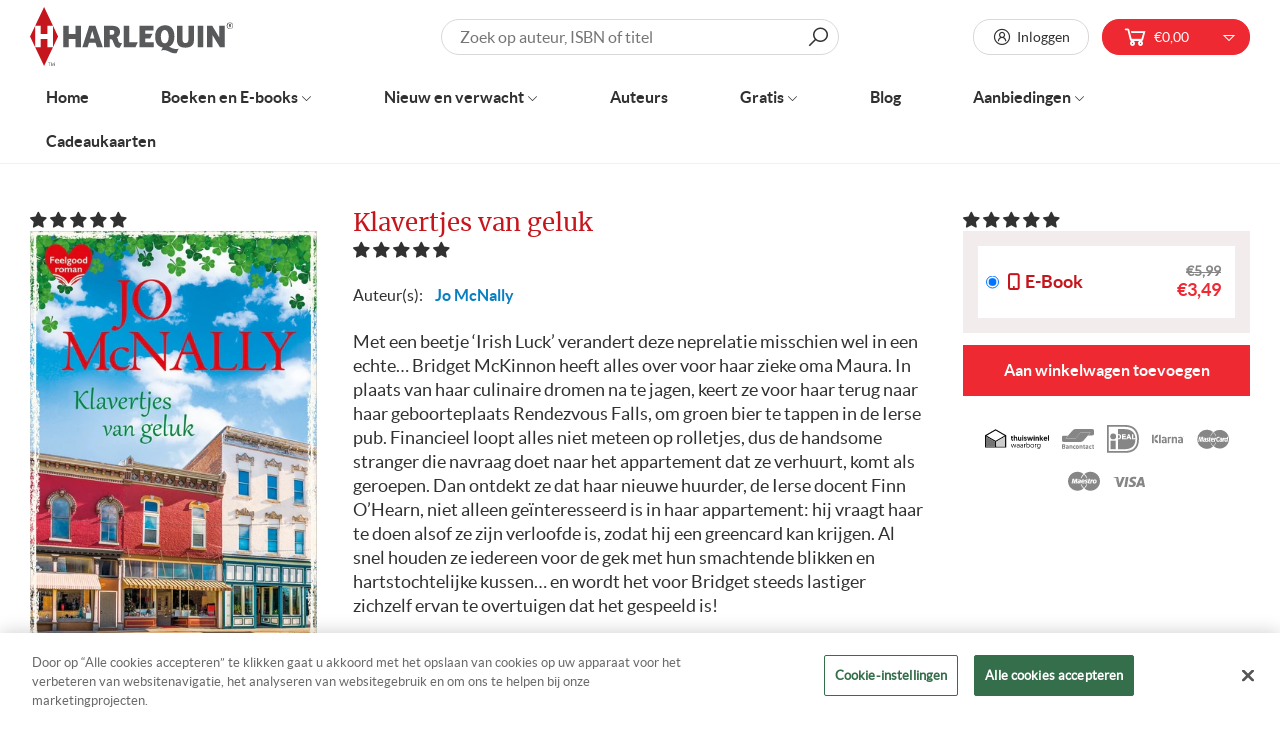

--- FILE ---
content_type: text/html; charset=utf-8
request_url: https://www.harlequin.nl/collections/jo-mcnally/products/jo-mcnally-klavertjes-van-geluk-rendezvous-falls-3-harlequin-feelgood-63
body_size: 39711
content:
<!doctype html>
<html data-template="product" class="no-js no-touch supports-no-cookies" lang="nl">
  <head>
    <script> var fc_metafield = {"appstatus":"disable","heartrange":"8","mobile":"disabled","heartopacity":"100","frontpage":"disabled","heartcolor":"0","freeicon":"https:\/\/shopify.architechpro.cc\/images\/animify\/icons\/1.svg","primaryicon":"https:\/\/shopify.architechpro.cc\/images\/animify\/icons\/164.svg","objectsize":"50","speed":"51","effect":"premium","multipleanimation":0,"freeElem":"1","primaryElem":"164"}</script>
    <meta charset="utf-8">
    <meta http-equiv="X-UA-Compatible" content="IE=edge">
    <meta name="viewport" content="width=device-width,initial-scale=1">

    <!-- Google Tag Manager -->
    <script>
      (function(w,d,s,l,i){w[l]=w[l]||[];w[l].push({'gtm.start':
      new Date().getTime(),event:'gtm.js'});var f=d.getElementsByTagName(s)[0],
      j=d.createElement(s),dl=l!='dataLayer'?'&l='+l:'';j.async=true;j.src=
      'https://www.googletagmanager.com/gtm.js?id='+i+dl;f.parentNode.insertBefore(j,f);
      })(window,document,'script','dataLayer','GTM-TR3NL4');
    </script>
    <!-- End Google Tag Manager -->

    <title>
Jo McNally - Klavertjes van geluk - Rendezvous Falls 3 - Harlequin Feelgood 63
</title>

    <meta name="description" content="
Harlequin Feelgood 63 - Jo McNally - Klavertjes van geluk - Met een beetje ‘Irish Luck’ verandert deze neprelatie misschien wel in een echte…
">
    <link rel="dns-prefetch" href="https://cdn.shopify.com">
<link rel="dns-prefetch" href="https://fonts.shopifycdn.com">
<link rel="dns-prefetch" href="https://fonts.googleapis.com">

    <link href="//www.harlequin.nl/cdn/shop/t/37/assets/code-theme-global.css?v=135892868932224863421764862240" rel="stylesheet" type="text/css" media="all"><link href="//www.harlequin.nl/cdn/shop/t/37/assets/print.scss.css?v=63232951156770505611741276154" rel="stylesheet" type="text/css" media="print">

    <script src="//www.harlequin.nl/cdn/shop/t/37/assets/code-theme-global.js?v=39630332293354310501741276154"></script><script src="//www.harlequin.nl/cdn/shopifycloud/storefront/assets/themes_support/api.jquery-7ab1a3a4.js" defer="defer" onload="setMoneyFormat()"></script><script src="//www.harlequin.nl/cdn/shop/t/37/assets/code-theme-global-defer.js?v=34508274476086543621764862088" defer="defer"></script><link rel="prefetch" href="//www.harlequin.nl/cdn/shop/t/37/assets/code-theme-template-addresses.js?v=21075851508115645441741276154"><link rel="prefetch" href="//www.harlequin.nl/cdn/shop/t/37/assets/code-theme-template-password.js?v=82781778457371467341741276154"><link rel="prefetch" href="//www.harlequin.nl/cdn/shop/t/37/assets/code-theme-template-login.js?v=40142198446525030301741276154"><script>document.documentElement.className = document.documentElement.className.replace('no-js', 'js');
  if (!!("ontouchstart" in document)) {
    document.documentElement.className = document.documentElement.className.replace("no-touch", "touch");
  }function setMoneyFormat(){
    Shopify.money_format = '€{{amount_with_comma_separator}}';
  }window.theme = {
    strings: {
      addToCart: "Aan winkelwagen toevoegen",
      soldOut: "Uitverkocht",
      unavailable: "Niet beschikbaar"
    },
    moneyFormat: "€{{amount_with_comma_separator}}",
    moneyCentsDelimiter: ",",
    moneyThousandsDelimiter: "."
  };
</script>
    <meta name="apple-mobile-web-app-title" content="Harlequin">
<link rel="apple-touch-icon" sizes="180x180" href="//www.harlequin.nl/cdn/shop/t/37/assets/apple-touch-icon.png?v=81741222749338916241741276154">
<link rel="icon" type="image/png" sizes="32x32" href="//www.harlequin.nl/cdn/shop/t/37/assets/favicon-32x32.png?v=39605400999477059691741276154">
<link rel="icon" type="image/png" sizes="16x16" href="//www.harlequin.nl/cdn/shop/t/37/assets/favicon-16x16.png?v=25117160463566957931741276154">
<link rel="manifest" href="//www.harlequin.nl/cdn/shop/t/37/assets/site.webmanifest?v=117045134900321711901741905632">
<link rel="mask-icon" href="//www.harlequin.nl/cdn/shop/t/37/assets/safari-pinned-tab.svg?v=118509360708628370221741276154" color="#fff">
<link rel="shortcut icon" href="//www.harlequin.nl/cdn/shop/t/37/assets/favicon.ico?v=147304718714620521151741276154">
<meta name="msapplication-TileColor" content="#fff">
<meta name="msapplication-config" content="//www.harlequin.nl/cdn/shop/t/37/assets/browserconfig.xml?v=172129525836420498591741905632">
<meta name="theme-color" content="#fff">

    <link rel="canonical" href="https://www.harlequin.nl/products/jo-mcnally-klavertjes-van-geluk-rendezvous-falls-3-harlequin-feelgood-63">
    


<meta property="og:site_name" content="Harlequin">
<meta property="og:url" content="https://www.harlequin.nl/products/jo-mcnally-klavertjes-van-geluk-rendezvous-falls-3-harlequin-feelgood-63">
<meta property="og:title" content="Klavertjes van geluk">
<meta property="og:type" content="product">
<meta property="og:description" content="Harlequin Feelgood 63 - Jo McNally - Klavertjes van geluk - Met een beetje ‘Irish Luck’ verandert deze neprelatie misschien wel in een echte…"><meta property="product:availability" content="instock">
  <meta property="product:price:amount" content="3,49">
  <meta property="product:price:currency" content="EUR"><meta property="og:image" content="http://www.harlequin.nl/cdn/shop/products/Feelgood63-F.jpg?v=1630453347">
      <meta property="og:image:secure_url" content="https://www.harlequin.nl/cdn/shop/products/Feelgood63-F.jpg?v=1630453347">
      <meta property="og:image:width" content="390">
      <meta property="og:image:height" content="600">
      <meta property="og:image:alt" content="Klavertjes van geluk">

<meta name="twitter:site" content="@">
<meta name="twitter:card" content="summary_large_image">
<meta name="twitter:title" content="Klavertjes van geluk">
<meta name="twitter:description" content="Harlequin Feelgood 63 - Jo McNally - Klavertjes van geluk - Met een beetje ‘Irish Luck’ verandert deze neprelatie misschien wel in een echte…">

    


    <link rel="preconnect" href="https://fonts.gstatic.com" crossorigin>
    <link
      rel="preload"
      as="style"
      href="https://fonts.googleapis.com/css?family=Lato&display=swap"
      crossorigin="anonymous"
    >
    <link
      rel="preload"
      as="style"
      href="https://fonts.googleapis.com/css?family=Merriweather&display=swap"
      crossorigin="anonymous"
    ><link href="https://fonts.googleapis.com/css?family=Lato&display=swap" rel="stylesheet"><link href="https://fonts.googleapis.com/css?family=Merriweather&display=swap" rel="stylesheet"><script src="//widget.thuiswinkel.org/script.js?id=MTMxOS0x" defer="defer"></script>

    <script>window.performance && window.performance.mark && window.performance.mark('shopify.content_for_header.start');</script><meta id="shopify-digital-wallet" name="shopify-digital-wallet" content="/34933145735/digital_wallets/dialog">
<link rel="alternate" type="application/json+oembed" href="https://www.harlequin.nl/products/jo-mcnally-klavertjes-van-geluk-rendezvous-falls-3-harlequin-feelgood-63.oembed">
<script async="async" src="/checkouts/internal/preloads.js?locale=nl-NL"></script>
<script id="shopify-features" type="application/json">{"accessToken":"6b92851171658cc2d96a53fbb619054b","betas":["rich-media-storefront-analytics"],"domain":"www.harlequin.nl","predictiveSearch":true,"shopId":34933145735,"locale":"nl"}</script>
<script>var Shopify = Shopify || {};
Shopify.shop = "harlequin-nl.myshopify.com";
Shopify.locale = "nl";
Shopify.currency = {"active":"EUR","rate":"1.0"};
Shopify.country = "NL";
Shopify.theme = {"name":"Production | BlueBolt","id":177230938444,"schema_name":"Harlequin","schema_version":"1.10.0","theme_store_id":796,"role":"main"};
Shopify.theme.handle = "null";
Shopify.theme.style = {"id":null,"handle":null};
Shopify.cdnHost = "www.harlequin.nl/cdn";
Shopify.routes = Shopify.routes || {};
Shopify.routes.root = "/";</script>
<script type="module">!function(o){(o.Shopify=o.Shopify||{}).modules=!0}(window);</script>
<script>!function(o){function n(){var o=[];function n(){o.push(Array.prototype.slice.apply(arguments))}return n.q=o,n}var t=o.Shopify=o.Shopify||{};t.loadFeatures=n(),t.autoloadFeatures=n()}(window);</script>
<script id="shop-js-analytics" type="application/json">{"pageType":"product"}</script>
<script defer="defer" async type="module" src="//www.harlequin.nl/cdn/shopifycloud/shop-js/modules/v2/client.init-shop-cart-sync_CwGft62q.nl.esm.js"></script>
<script defer="defer" async type="module" src="//www.harlequin.nl/cdn/shopifycloud/shop-js/modules/v2/chunk.common_BAeYDmFP.esm.js"></script>
<script defer="defer" async type="module" src="//www.harlequin.nl/cdn/shopifycloud/shop-js/modules/v2/chunk.modal_B9qqLDBC.esm.js"></script>
<script type="module">
  await import("//www.harlequin.nl/cdn/shopifycloud/shop-js/modules/v2/client.init-shop-cart-sync_CwGft62q.nl.esm.js");
await import("//www.harlequin.nl/cdn/shopifycloud/shop-js/modules/v2/chunk.common_BAeYDmFP.esm.js");
await import("//www.harlequin.nl/cdn/shopifycloud/shop-js/modules/v2/chunk.modal_B9qqLDBC.esm.js");

  window.Shopify.SignInWithShop?.initShopCartSync?.({"fedCMEnabled":true,"windoidEnabled":true});

</script>
<script>(function() {
  var isLoaded = false;
  function asyncLoad() {
    if (isLoaded) return;
    isLoaded = true;
    var urls = ["https:\/\/formbuilder.hulkapps.com\/skeletopapp.js?shop=harlequin-nl.myshopify.com","https:\/\/static.klaviyo.com\/onsite\/js\/klaviyo.js?company_id=TuDdmj\u0026shop=harlequin-nl.myshopify.com","https:\/\/static.klaviyo.com\/onsite\/js\/klaviyo.js?company_id=TuDdmj\u0026shop=harlequin-nl.myshopify.com","https:\/\/shy.elfsight.com\/p\/platform.js?shop=harlequin-nl.myshopify.com","https:\/\/cloudsearch-1f874.kxcdn.com\/shopify.js?srp=\/a\/search\u0026shop=harlequin-nl.myshopify.com","\/\/www.powr.io\/powr.js?powr-token=harlequin-nl.myshopify.com\u0026external-type=shopify\u0026shop=harlequin-nl.myshopify.com","https:\/\/easygdpr.b-cdn.net\/v\/1553540745\/gdpr.min.js?shop=harlequin-nl.myshopify.com","https:\/\/d1hcrjcdtouu7e.cloudfront.net\/js\/gdpr_cookie_consent.min.js?shop=harlequin-nl.myshopify.com","https:\/\/shopify-webhooks.sailthru.com\/shopify.js?shop=harlequin-nl.myshopify.com"];
    for (var i = 0; i < urls.length; i++) {
      var s = document.createElement('script');
      s.type = 'text/javascript';
      s.async = true;
      s.src = urls[i];
      var x = document.getElementsByTagName('script')[0];
      x.parentNode.insertBefore(s, x);
    }
  };
  if(window.attachEvent) {
    window.attachEvent('onload', asyncLoad);
  } else {
    window.addEventListener('load', asyncLoad, false);
  }
})();</script>
<script id="__st">var __st={"a":34933145735,"offset":3600,"reqid":"3c63cd21-14b1-4b0f-bdad-632d8c15cab5-1769053142","pageurl":"www.harlequin.nl\/collections\/jo-mcnally\/products\/jo-mcnally-klavertjes-van-geluk-rendezvous-falls-3-harlequin-feelgood-63","u":"d550202bde7e","p":"product","rtyp":"product","rid":6615581065351};</script>
<script>window.ShopifyPaypalV4VisibilityTracking = true;</script>
<script id="captcha-bootstrap">!function(){'use strict';const t='contact',e='account',n='new_comment',o=[[t,t],['blogs',n],['comments',n],[t,'customer']],c=[[e,'customer_login'],[e,'guest_login'],[e,'recover_customer_password'],[e,'create_customer']],r=t=>t.map((([t,e])=>`form[action*='/${t}']:not([data-nocaptcha='true']) input[name='form_type'][value='${e}']`)).join(','),a=t=>()=>t?[...document.querySelectorAll(t)].map((t=>t.form)):[];function s(){const t=[...o],e=r(t);return a(e)}const i='password',u='form_key',d=['recaptcha-v3-token','g-recaptcha-response','h-captcha-response',i],f=()=>{try{return window.sessionStorage}catch{return}},m='__shopify_v',_=t=>t.elements[u];function p(t,e,n=!1){try{const o=window.sessionStorage,c=JSON.parse(o.getItem(e)),{data:r}=function(t){const{data:e,action:n}=t;return t[m]||n?{data:e,action:n}:{data:t,action:n}}(c);for(const[e,n]of Object.entries(r))t.elements[e]&&(t.elements[e].value=n);n&&o.removeItem(e)}catch(o){console.error('form repopulation failed',{error:o})}}const l='form_type',E='cptcha';function T(t){t.dataset[E]=!0}const w=window,h=w.document,L='Shopify',v='ce_forms',y='captcha';let A=!1;((t,e)=>{const n=(g='f06e6c50-85a8-45c8-87d0-21a2b65856fe',I='https://cdn.shopify.com/shopifycloud/storefront-forms-hcaptcha/ce_storefront_forms_captcha_hcaptcha.v1.5.2.iife.js',D={infoText:'Beschermd door hCaptcha',privacyText:'Privacy',termsText:'Voorwaarden'},(t,e,n)=>{const o=w[L][v],c=o.bindForm;if(c)return c(t,g,e,D).then(n);var r;o.q.push([[t,g,e,D],n]),r=I,A||(h.body.append(Object.assign(h.createElement('script'),{id:'captcha-provider',async:!0,src:r})),A=!0)});var g,I,D;w[L]=w[L]||{},w[L][v]=w[L][v]||{},w[L][v].q=[],w[L][y]=w[L][y]||{},w[L][y].protect=function(t,e){n(t,void 0,e),T(t)},Object.freeze(w[L][y]),function(t,e,n,w,h,L){const[v,y,A,g]=function(t,e,n){const i=e?o:[],u=t?c:[],d=[...i,...u],f=r(d),m=r(i),_=r(d.filter((([t,e])=>n.includes(e))));return[a(f),a(m),a(_),s()]}(w,h,L),I=t=>{const e=t.target;return e instanceof HTMLFormElement?e:e&&e.form},D=t=>v().includes(t);t.addEventListener('submit',(t=>{const e=I(t);if(!e)return;const n=D(e)&&!e.dataset.hcaptchaBound&&!e.dataset.recaptchaBound,o=_(e),c=g().includes(e)&&(!o||!o.value);(n||c)&&t.preventDefault(),c&&!n&&(function(t){try{if(!f())return;!function(t){const e=f();if(!e)return;const n=_(t);if(!n)return;const o=n.value;o&&e.removeItem(o)}(t);const e=Array.from(Array(32),(()=>Math.random().toString(36)[2])).join('');!function(t,e){_(t)||t.append(Object.assign(document.createElement('input'),{type:'hidden',name:u})),t.elements[u].value=e}(t,e),function(t,e){const n=f();if(!n)return;const o=[...t.querySelectorAll(`input[type='${i}']`)].map((({name:t})=>t)),c=[...d,...o],r={};for(const[a,s]of new FormData(t).entries())c.includes(a)||(r[a]=s);n.setItem(e,JSON.stringify({[m]:1,action:t.action,data:r}))}(t,e)}catch(e){console.error('failed to persist form',e)}}(e),e.submit())}));const S=(t,e)=>{t&&!t.dataset[E]&&(n(t,e.some((e=>e===t))),T(t))};for(const o of['focusin','change'])t.addEventListener(o,(t=>{const e=I(t);D(e)&&S(e,y())}));const B=e.get('form_key'),M=e.get(l),P=B&&M;t.addEventListener('DOMContentLoaded',(()=>{const t=y();if(P)for(const e of t)e.elements[l].value===M&&p(e,B);[...new Set([...A(),...v().filter((t=>'true'===t.dataset.shopifyCaptcha))])].forEach((e=>S(e,t)))}))}(h,new URLSearchParams(w.location.search),n,t,e,['guest_login'])})(!0,!0)}();</script>
<script integrity="sha256-4kQ18oKyAcykRKYeNunJcIwy7WH5gtpwJnB7kiuLZ1E=" data-source-attribution="shopify.loadfeatures" defer="defer" src="//www.harlequin.nl/cdn/shopifycloud/storefront/assets/storefront/load_feature-a0a9edcb.js" crossorigin="anonymous"></script>
<script data-source-attribution="shopify.dynamic_checkout.dynamic.init">var Shopify=Shopify||{};Shopify.PaymentButton=Shopify.PaymentButton||{isStorefrontPortableWallets:!0,init:function(){window.Shopify.PaymentButton.init=function(){};var t=document.createElement("script");t.src="https://www.harlequin.nl/cdn/shopifycloud/portable-wallets/latest/portable-wallets.nl.js",t.type="module",document.head.appendChild(t)}};
</script>
<script data-source-attribution="shopify.dynamic_checkout.buyer_consent">
  function portableWalletsHideBuyerConsent(e){var t=document.getElementById("shopify-buyer-consent"),n=document.getElementById("shopify-subscription-policy-button");t&&n&&(t.classList.add("hidden"),t.setAttribute("aria-hidden","true"),n.removeEventListener("click",e))}function portableWalletsShowBuyerConsent(e){var t=document.getElementById("shopify-buyer-consent"),n=document.getElementById("shopify-subscription-policy-button");t&&n&&(t.classList.remove("hidden"),t.removeAttribute("aria-hidden"),n.addEventListener("click",e))}window.Shopify?.PaymentButton&&(window.Shopify.PaymentButton.hideBuyerConsent=portableWalletsHideBuyerConsent,window.Shopify.PaymentButton.showBuyerConsent=portableWalletsShowBuyerConsent);
</script>
<script data-source-attribution="shopify.dynamic_checkout.cart.bootstrap">document.addEventListener("DOMContentLoaded",(function(){function t(){return document.querySelector("shopify-accelerated-checkout-cart, shopify-accelerated-checkout")}if(t())Shopify.PaymentButton.init();else{new MutationObserver((function(e,n){t()&&(Shopify.PaymentButton.init(),n.disconnect())})).observe(document.body,{childList:!0,subtree:!0})}}));
</script>
<link rel="stylesheet" media="screen" href="//www.harlequin.nl/cdn/shop/t/37/compiled_assets/styles.css?v=8874">
<script>window.performance && window.performance.mark && window.performance.mark('shopify.content_for_header.end');</script>
    
<!-- Start of Judge.me Core -->
<link rel="dns-prefetch" href="https://cdn.judge.me/">
<script data-cfasync='false' class='jdgm-settings-script'>window.jdgmSettings={"pagination":5,"disable_web_reviews":false,"badge_no_review_text":"Geen beoordelingen","badge_n_reviews_text":"{{ n }} beoordeling/beoordelingen","hide_badge_preview_if_no_reviews":true,"badge_hide_text":false,"enforce_center_preview_badge":false,"widget_title":"Klantbeoordelingen","widget_open_form_text":"Schrijf een beoordeling","widget_close_form_text":"Beoordeling annuleren","widget_refresh_page_text":"Pagina vernieuwen","widget_summary_text":"Gebaseerd op {{ number_of_reviews }} beoordeling/beoordelingen.","widget_no_review_text":"Wees de eerste om een beoordeling te schrijven","widget_name_field_text":"Weergavenaam","widget_verified_name_field_text":"Geverifieerde naam (openbaar)","widget_name_placeholder_text":"Weergavenaam","widget_required_field_error_text":"Dit veld is verplicht.","widget_email_field_text":"E-mailadres","widget_verified_email_field_text":"Geverifieerde e-mail (privé, kan niet worden bewerkt)","widget_email_placeholder_text":"Je e-mailadres","widget_email_field_error_text":"Voer een geldig e-mailadres in.","widget_rating_field_text":"Beoordeling","widget_review_title_field_text":"Titel beoordeling","widget_review_title_placeholder_text":"Geef je beoordeling een titel","widget_review_body_field_text":"Beoordeling inhoud","widget_review_body_placeholder_text":"Begin hier met schrijven...","widget_pictures_field_text":"Foto/Video (optioneel)","widget_submit_review_text":"Beoordeling indienen","widget_submit_verified_review_text":"Geverifieerde beoordeling indienen","widget_submit_success_msg_with_auto_publish":"Dank je wel! Vernieuw de pagina over een paar momenten om je beoordeling te zien. Je kunt je beoordeling verwijderen of bewerken door in te loggen bij \u003ca href='https://judge.me/login' target='_blank' rel='nofollow noopener'\u003eJudge.me\u003c/a\u003e","widget_submit_success_msg_no_auto_publish":"Dank je wel! Je beoordeling wordt gepubliceerd zodra deze is goedgekeurd door de winkelbeheerder. Je kunt je beoordeling verwijderen of bewerken door in te loggen bij \u003ca href='https://judge.me/login' target='_blank' rel='nofollow noopener'\u003eJudge.me\u003c/a\u003e","widget_show_default_reviews_out_of_total_text":"{{ n_reviews_shown }} van de {{ n_reviews }} beoordelingen worden getoond.","widget_show_all_link_text":"Toon alles","widget_show_less_link_text":"Toon minder","widget_author_said_text":"{{ reviewer_name }} zei:","widget_days_text":"{{ n }} dagen geleden","widget_weeks_text":"{{ n }} week/weken geleden","widget_months_text":"{{ n }} maand/maanden geleden","widget_years_text":"{{ n }} jaar/jaren geleden","widget_yesterday_text":"Gisteren","widget_today_text":"Vandaag","widget_replied_text":"\u003e\u003e {{ shop_name }} antwoordde:","widget_read_more_text":"Lees meer","widget_reviewer_name_as_initial":"","widget_rating_filter_color":"","widget_rating_filter_see_all_text":"Bekijk alle beoordelingen","widget_sorting_most_recent_text":"Meest recent","widget_sorting_highest_rating_text":"Hoogste beoordeling","widget_sorting_lowest_rating_text":"Laagste beoordeling","widget_sorting_with_pictures_text":"Alleen foto's","widget_sorting_most_helpful_text":"Meest nuttig","widget_open_question_form_text":"Stel een vraag","widget_reviews_subtab_text":"Beoordelingen","widget_questions_subtab_text":"Vragen","widget_question_label_text":"Vraag","widget_answer_label_text":"Antwoord","widget_question_placeholder_text":"Schrijf hier je vraag","widget_submit_question_text":"Vraag indienen","widget_question_submit_success_text":"Bedankt voor je vraag! We zullen je op de hoogte stellen zodra deze is beantwoord.","verified_badge_text":"Geverifieerd","verified_badge_bg_color":"","verified_badge_text_color":"","verified_badge_placement":"left-of-reviewer-name","widget_review_max_height":"","widget_hide_border":false,"widget_social_share":false,"widget_thumb":false,"widget_review_location_show":false,"widget_location_format":"country_iso_code","all_reviews_include_out_of_store_products":true,"all_reviews_out_of_store_text":"(buiten de winkel)","all_reviews_pagination":100,"all_reviews_product_name_prefix_text":"over","enable_review_pictures":false,"enable_question_anwser":false,"widget_theme":"","review_date_format":"mm/dd/yyyy","default_sort_method":"most-recent","widget_product_reviews_subtab_text":"Productbeoordelingen","widget_shop_reviews_subtab_text":"Winkelbeoordelingen","widget_other_products_reviews_text":"Beoordelingen voor andere producten","widget_store_reviews_subtab_text":"Winkelbeoordelingen","widget_no_store_reviews_text":"Deze winkel heeft nog geen beoordelingen","widget_web_restriction_product_reviews_text":"Dit product heeft nog geen beoordelingen","widget_no_items_text":"Geen items gevonden","widget_show_more_text":"Toon meer","widget_write_a_store_review_text":"Schrijf een winkelbeoordeling","widget_other_languages_heading":"Beoordelingen in andere talen","widget_translate_review_text":"Vertaal beoordeling naar {{ language }}","widget_translating_review_text":"Bezig met vertalen...","widget_show_original_translation_text":"Toon origineel ({{ language }})","widget_translate_review_failed_text":"Beoordeling kon niet worden vertaald.","widget_translate_review_retry_text":"Opnieuw proberen","widget_translate_review_try_again_later_text":"Probeer het later opnieuw","show_product_url_for_grouped_product":false,"widget_sorting_pictures_first_text":"Foto's eerst","show_pictures_on_all_rev_page_mobile":false,"show_pictures_on_all_rev_page_desktop":false,"floating_tab_hide_mobile_install_preference":false,"floating_tab_button_name":"★ Beoordelingen","floating_tab_title":"Laat klanten voor ons spreken","floating_tab_button_color":"","floating_tab_button_background_color":"","floating_tab_url":"","floating_tab_url_enabled":false,"floating_tab_tab_style":"text","all_reviews_text_badge_text":"Klanten beoordelen ons met {{ shop.metafields.judgeme.all_reviews_rating | round: 1 }}/5 op basis van {{ shop.metafields.judgeme.all_reviews_count }} beoordelingen.","all_reviews_text_badge_text_branded_style":"{{ shop.metafields.judgeme.all_reviews_rating | round: 1 }} van de 5 sterren op basis van {{ shop.metafields.judgeme.all_reviews_count }} beoordelingen","is_all_reviews_text_badge_a_link":false,"show_stars_for_all_reviews_text_badge":false,"all_reviews_text_badge_url":"","all_reviews_text_style":"text","all_reviews_text_color_style":"judgeme_brand_color","all_reviews_text_color":"#108474","all_reviews_text_show_jm_brand":true,"featured_carousel_show_header":true,"featured_carousel_title":"Laat klanten voor ons spreken","testimonials_carousel_title":"Klanten beoordelen ons","videos_carousel_title":"Echte klantervaringen","cards_carousel_title":"Klanten beoordelen ons","featured_carousel_count_text":"uit {{ n }} beoordelingen","featured_carousel_add_link_to_all_reviews_page":false,"featured_carousel_url":"","featured_carousel_show_images":true,"featured_carousel_autoslide_interval":5,"featured_carousel_arrows_on_the_sides":false,"featured_carousel_height":250,"featured_carousel_width":80,"featured_carousel_image_size":0,"featured_carousel_image_height":250,"featured_carousel_arrow_color":"#eeeeee","verified_count_badge_style":"vintage","verified_count_badge_orientation":"horizontal","verified_count_badge_color_style":"judgeme_brand_color","verified_count_badge_color":"#108474","is_verified_count_badge_a_link":false,"verified_count_badge_url":"","verified_count_badge_show_jm_brand":true,"widget_rating_preset_default":5,"widget_first_sub_tab":"product-reviews","widget_show_histogram":true,"widget_histogram_use_custom_color":false,"widget_pagination_use_custom_color":false,"widget_star_use_custom_color":false,"widget_verified_badge_use_custom_color":false,"widget_write_review_use_custom_color":false,"picture_reminder_submit_button":"Upload Pictures","enable_review_videos":false,"mute_video_by_default":false,"widget_sorting_videos_first_text":"Video's eerst","widget_review_pending_text":"In afwachting","featured_carousel_items_for_large_screen":3,"social_share_options_order":"Facebook,Twitter","remove_microdata_snippet":false,"disable_json_ld":false,"enable_json_ld_products":false,"preview_badge_show_question_text":false,"preview_badge_no_question_text":"Geen vragen","preview_badge_n_question_text":"{{ number_of_questions }} vraag/vragen","qa_badge_show_icon":false,"qa_badge_position":"same-row","remove_judgeme_branding":false,"widget_add_search_bar":false,"widget_search_bar_placeholder":"Zoeken","widget_sorting_verified_only_text":"Alleen geverifieerd","featured_carousel_theme":"default","featured_carousel_show_rating":true,"featured_carousel_show_title":true,"featured_carousel_show_body":true,"featured_carousel_show_date":false,"featured_carousel_show_reviewer":true,"featured_carousel_show_product":false,"featured_carousel_header_background_color":"#108474","featured_carousel_header_text_color":"#ffffff","featured_carousel_name_product_separator":"reviewed","featured_carousel_full_star_background":"#108474","featured_carousel_empty_star_background":"#dadada","featured_carousel_vertical_theme_background":"#f9fafb","featured_carousel_verified_badge_enable":false,"featured_carousel_verified_badge_color":"#108474","featured_carousel_border_style":"round","featured_carousel_review_line_length_limit":3,"featured_carousel_more_reviews_button_text":"Meer beoordelingen lezen","featured_carousel_view_product_button_text":"Product bekijken","all_reviews_page_load_reviews_on":"scroll","all_reviews_page_load_more_text":"Meer beoordelingen laden","disable_fb_tab_reviews":false,"enable_ajax_cdn_cache":false,"widget_public_name_text":"openbaar weergegeven als","default_reviewer_name":"John Smith","default_reviewer_name_has_non_latin":true,"widget_reviewer_anonymous":"Anoniem","medals_widget_title":"Judge.me Beoordelingsmedailles","medals_widget_background_color":"#f9fafb","medals_widget_position":"footer_all_pages","medals_widget_border_color":"#f9fafb","medals_widget_verified_text_position":"left","medals_widget_use_monochromatic_version":false,"medals_widget_elements_color":"#108474","show_reviewer_avatar":true,"widget_invalid_yt_video_url_error_text":"Geen YouTube video URL","widget_max_length_field_error_text":"Voer niet meer dan {0} tekens in.","widget_show_country_flag":false,"widget_show_collected_via_shop_app":true,"widget_verified_by_shop_badge_style":"light","widget_verified_by_shop_text":"Geverifieerd door winkel","widget_show_photo_gallery":false,"widget_load_with_code_splitting":true,"widget_ugc_install_preference":false,"widget_ugc_title":"Door ons gemaakt, door jou gedeeld","widget_ugc_subtitle":"Tag ons om je afbeelding op onze pagina te zien","widget_ugc_arrows_color":"#ffffff","widget_ugc_primary_button_text":"Nu kopen","widget_ugc_primary_button_background_color":"#108474","widget_ugc_primary_button_text_color":"#ffffff","widget_ugc_primary_button_border_width":"0","widget_ugc_primary_button_border_style":"none","widget_ugc_primary_button_border_color":"#108474","widget_ugc_primary_button_border_radius":"25","widget_ugc_secondary_button_text":"Meer laden","widget_ugc_secondary_button_background_color":"#ffffff","widget_ugc_secondary_button_text_color":"#108474","widget_ugc_secondary_button_border_width":"2","widget_ugc_secondary_button_border_style":"solid","widget_ugc_secondary_button_border_color":"#108474","widget_ugc_secondary_button_border_radius":"25","widget_ugc_reviews_button_text":"Beoordelingen bekijken","widget_ugc_reviews_button_background_color":"#ffffff","widget_ugc_reviews_button_text_color":"#108474","widget_ugc_reviews_button_border_width":"2","widget_ugc_reviews_button_border_style":"solid","widget_ugc_reviews_button_border_color":"#108474","widget_ugc_reviews_button_border_radius":"25","widget_ugc_reviews_button_link_to":"judgeme-reviews-page","widget_ugc_show_post_date":true,"widget_ugc_max_width":"800","widget_rating_metafield_value_type":true,"widget_primary_color":"#108474","widget_enable_secondary_color":false,"widget_secondary_color":"#edf5f5","widget_summary_average_rating_text":"{{ average_rating }} van de 5","widget_media_grid_title":"Klantfoto's \u0026 -video's","widget_media_grid_see_more_text":"Meer bekijken","widget_round_style":false,"widget_show_product_medals":true,"widget_verified_by_judgeme_text":"Geverifieerd door Judge.me","widget_show_store_medals":true,"widget_verified_by_judgeme_text_in_store_medals":"Geverifieerd door Judge.me","widget_media_field_exceed_quantity_message":"Sorry, we kunnen slechts {{ max_media }} voor één beoordeling accepteren.","widget_media_field_exceed_limit_message":"{{ file_name }} is te groot, selecteer een {{ media_type }} kleiner dan {{ size_limit }}MB.","widget_review_submitted_text":"Beoordeling ingediend!","widget_question_submitted_text":"Vraag ingediend!","widget_close_form_text_question":"Annuleren","widget_write_your_answer_here_text":"Schrijf je antwoord hier","widget_enabled_branded_link":true,"widget_show_collected_by_judgeme":false,"widget_reviewer_name_color":"","widget_write_review_text_color":"","widget_write_review_bg_color":"","widget_collected_by_judgeme_text":"verzameld door Judge.me","widget_pagination_type":"standard","widget_load_more_text":"Meer laden","widget_load_more_color":"#108474","widget_full_review_text":"Volledige beoordeling","widget_read_more_reviews_text":"Meer beoordelingen lezen","widget_read_questions_text":"Vragen lezen","widget_questions_and_answers_text":"Vragen \u0026 antwoorden","widget_verified_by_text":"Geverifieerd door","widget_verified_text":"Geverifieerd","widget_number_of_reviews_text":"{{ number_of_reviews }} beoordelingen","widget_back_button_text":"Terug","widget_next_button_text":"Volgende","widget_custom_forms_filter_button":"Filters","custom_forms_style":"vertical","widget_show_review_information":false,"how_reviews_are_collected":"Hoe worden beoordelingen verzameld?","widget_show_review_keywords":false,"widget_gdpr_statement":"Hoe we je gegevens gebruiken: We nemen alleen contact met je op over de beoordeling die je hebt achtergelaten, en alleen indien nodig. Door je beoordeling in te dienen, ga je akkoord met Judge.me's \u003ca href='https://judge.me/terms' target='_blank' rel='nofollow noopener'\u003evoorwaarden\u003c/a\u003e, \u003ca href='https://judge.me/privacy' target='_blank' rel='nofollow noopener'\u003eprivacy\u003c/a\u003e en \u003ca href='https://judge.me/content-policy' target='_blank' rel='nofollow noopener'\u003einhoud\u003c/a\u003e beleid.","widget_multilingual_sorting_enabled":false,"widget_translate_review_content_enabled":false,"widget_translate_review_content_method":"manual","popup_widget_review_selection":"automatically_with_pictures","popup_widget_round_border_style":true,"popup_widget_show_title":true,"popup_widget_show_body":true,"popup_widget_show_reviewer":false,"popup_widget_show_product":true,"popup_widget_show_pictures":true,"popup_widget_use_review_picture":true,"popup_widget_show_on_home_page":true,"popup_widget_show_on_product_page":true,"popup_widget_show_on_collection_page":true,"popup_widget_show_on_cart_page":true,"popup_widget_position":"bottom_left","popup_widget_first_review_delay":5,"popup_widget_duration":5,"popup_widget_interval":5,"popup_widget_review_count":5,"popup_widget_hide_on_mobile":true,"review_snippet_widget_round_border_style":true,"review_snippet_widget_card_color":"#FFFFFF","review_snippet_widget_slider_arrows_background_color":"#FFFFFF","review_snippet_widget_slider_arrows_color":"#000000","review_snippet_widget_star_color":"#108474","show_product_variant":false,"all_reviews_product_variant_label_text":"Variant: ","widget_show_verified_branding":false,"widget_ai_summary_title":"Klanten zeggen","widget_ai_summary_disclaimer":"AI-aangedreven reviewsamenvatting op basis van recente klantbeoordelingen","widget_show_ai_summary":false,"widget_show_ai_summary_bg":false,"widget_show_review_title_input":true,"redirect_reviewers_invited_via_email":"review_widget","request_store_review_after_product_review":false,"request_review_other_products_in_order":false,"review_form_color_scheme":"default","review_form_corner_style":"square","review_form_star_color":{},"review_form_text_color":"#333333","review_form_background_color":"#ffffff","review_form_field_background_color":"#fafafa","review_form_button_color":{},"review_form_button_text_color":"#ffffff","review_form_modal_overlay_color":"#000000","review_content_screen_title_text":"Hoe zou je dit product beoordelen?","review_content_introduction_text":"We zouden het op prijs stellen als je iets over je ervaring zou willen delen.","store_review_form_title_text":"Hoe zou je deze winkel beoordelen?","store_review_form_introduction_text":"We zouden het op prijs stellen als je iets over je ervaring zou willen delen.","show_review_guidance_text":true,"one_star_review_guidance_text":"Slecht","five_star_review_guidance_text":"Goed","customer_information_screen_title_text":"Over jou","customer_information_introduction_text":"Vertel ons meer over jezelf.","custom_questions_screen_title_text":"Uw ervaring in meer detail","custom_questions_introduction_text":"Hier zijn enkele vragen om ons te helpen uw ervaring beter te begrijpen.","review_submitted_screen_title_text":"Bedankt voor je beoordeling!","review_submitted_screen_thank_you_text":"We verwerken deze en hij zal binnenkort in de winkel verschijnen.","review_submitted_screen_email_verification_text":"Bevestig je e-mail door op de link te klikken die we je net hebben gestuurd. Dit helpt ons om beoordelingen authentiek te houden.","review_submitted_request_store_review_text":"Wilt u uw winkelervaring met ons delen?","review_submitted_review_other_products_text":"Wilt u deze producten beoordelen?","store_review_screen_title_text":"Wil je je ervaring met ons delen?","store_review_introduction_text":"We waarden je feedback en gebruiken het om te verbeteren. Deel alstublieft enige gedachten of suggesties die je hebt.","reviewer_media_screen_title_picture_text":"Deel een foto","reviewer_media_introduction_picture_text":"Upload een foto om uw recensie te ondersteunen.","reviewer_media_screen_title_video_text":"Deel een video","reviewer_media_introduction_video_text":"Upload een video om uw recensie te ondersteunen.","reviewer_media_screen_title_picture_or_video_text":"Deel een foto of video","reviewer_media_introduction_picture_or_video_text":"Upload een foto of video om uw recensie te ondersteunen.","reviewer_media_youtube_url_text":"Plak hier uw Youtube URL","advanced_settings_next_step_button_text":"Volgende","advanced_settings_close_review_button_text":"Sluiten","modal_write_review_flow":false,"write_review_flow_required_text":"Verplicht","write_review_flow_privacy_message_text":"We respecteren uw privacy.","write_review_flow_anonymous_text":"Anonieme beoordeling","write_review_flow_visibility_text":"Dit zal niet zichtbaar zijn voor andere klanten.","write_review_flow_multiple_selection_help_text":"Selecteer zoveel als je wilt","write_review_flow_single_selection_help_text":"Selecteer één optie","write_review_flow_required_field_error_text":"Dit veld is verplicht","write_review_flow_invalid_email_error_text":"Voer een geldig e-mailadres in","write_review_flow_max_length_error_text":"Max. {{ max_length }} tekens.","write_review_flow_media_upload_text":"\u003cb\u003eKlik om te uploaden\u003c/b\u003e of sleep en zet neer","write_review_flow_gdpr_statement":"We nemen alleen contact met u op over uw beoordeling indien nodig. Door uw beoordeling in te dienen, gaat u akkoord met onze \u003ca href='https://judge.me/terms' target='_blank' rel='nofollow noopener'\u003ealgemene voorwaarden\u003c/a\u003e en \u003ca href='https://judge.me/privacy' target='_blank' rel='nofollow noopener'\u003eprivacybeleid\u003c/a\u003e.","rating_only_reviews_enabled":false,"show_negative_reviews_help_screen":false,"new_review_flow_help_screen_rating_threshold":3,"negative_review_resolution_screen_title_text":"Vertel ons meer","negative_review_resolution_text":"Je ervaring is belangrijk voor ons. Als er problemen waren met je aankoop, staan we klaar om te helpen. Aarzel niet om contact met ons op te nemen, we zouden graag de gelegenheid hebben om dingen recht te zetten.","negative_review_resolution_button_text":"Neem contact op","negative_review_resolution_proceed_with_review_text":"Laat een beoordeling achter","negative_review_resolution_subject":"Probleem met aankoop van {{ shop_name }}.{{ order_name }}","preview_badge_collection_page_install_status":false,"widget_review_custom_css":"","preview_badge_custom_css":"","preview_badge_stars_count":"5-stars","featured_carousel_custom_css":"","floating_tab_custom_css":"","all_reviews_widget_custom_css":"","medals_widget_custom_css":"","verified_badge_custom_css":"","all_reviews_text_custom_css":"","transparency_badges_collected_via_store_invite":false,"transparency_badges_from_another_provider":false,"transparency_badges_collected_from_store_visitor":false,"transparency_badges_collected_by_verified_review_provider":false,"transparency_badges_earned_reward":false,"transparency_badges_collected_via_store_invite_text":"Beoordelingen verzameld via winkelinvitatie","transparency_badges_from_another_provider_text":"Beoordelingen verzameld van een andere dienst","transparency_badges_collected_from_store_visitor_text":"Beoordelingen verzameld van een winkelbezoeker","transparency_badges_written_in_google_text":"Beoordeling geschreven in Google","transparency_badges_written_in_etsy_text":"Beoordeling geschreven in Etsy","transparency_badges_written_in_shop_app_text":"Beoordeling geschreven in Shop App","transparency_badges_earned_reward_text":"Beoordeling heeft een beloning voor een toekomstige bestelling gewonnen","product_review_widget_per_page":10,"widget_store_review_label_text":"Winkelbeoordeling","checkout_comment_extension_title_on_product_page":"Customer Comments","checkout_comment_extension_num_latest_comment_show":5,"checkout_comment_extension_format":"name_and_timestamp","checkout_comment_customer_name":"last_initial","checkout_comment_comment_notification":true,"preview_badge_collection_page_install_preference":true,"preview_badge_home_page_install_preference":false,"preview_badge_product_page_install_preference":true,"review_widget_install_preference":"","review_carousel_install_preference":false,"floating_reviews_tab_install_preference":"none","verified_reviews_count_badge_install_preference":false,"all_reviews_text_install_preference":false,"review_widget_best_location":true,"judgeme_medals_install_preference":false,"review_widget_revamp_enabled":false,"review_widget_qna_enabled":false,"review_widget_header_theme":"minimal","review_widget_widget_title_enabled":true,"review_widget_header_text_size":"medium","review_widget_header_text_weight":"regular","review_widget_average_rating_style":"compact","review_widget_bar_chart_enabled":true,"review_widget_bar_chart_type":"numbers","review_widget_bar_chart_style":"standard","review_widget_expanded_media_gallery_enabled":false,"review_widget_reviews_section_theme":"standard","review_widget_image_style":"thumbnails","review_widget_review_image_ratio":"square","review_widget_stars_size":"medium","review_widget_verified_badge":"standard_text","review_widget_review_title_text_size":"medium","review_widget_review_text_size":"medium","review_widget_review_text_length":"medium","review_widget_number_of_columns_desktop":3,"review_widget_carousel_transition_speed":5,"review_widget_custom_questions_answers_display":"always","review_widget_button_text_color":"#FFFFFF","review_widget_text_color":"#000000","review_widget_lighter_text_color":"#7B7B7B","review_widget_corner_styling":"soft","review_widget_review_word_singular":"beoordeling","review_widget_review_word_plural":"beoordelingen","review_widget_voting_label":"Nuttig?","review_widget_shop_reply_label":"Antwoord van {{ shop_name }}:","review_widget_filters_title":"Filters","qna_widget_question_word_singular":"Vraag","qna_widget_question_word_plural":"Vragen","qna_widget_answer_reply_label":"Antwoord van {{ answerer_name }}:","qna_content_screen_title_text":"Vraag over dit product","qna_widget_question_required_field_error_text":"Vraag een vraag in.","qna_widget_flow_gdpr_statement":"We zullen je alleen contacteren over je vraag als dat nodig is. Door je vraag in te dienen, ga je akkoord met onze \u003ca href='https://judge.me/terms' target='_blank' rel='nofollow noopener'\u003evoorwaarden\u003c/a\u003e en \u003ca href='https://judge.me/privacy' target='_blank' rel='nofollow noopener'\u003eprivacybeleid\u003c/a\u003e.","qna_widget_question_submitted_text":"Bedankt voor je vraag!","qna_widget_close_form_text_question":"Sluiten","qna_widget_question_submit_success_text":"We zullen je informeren via e-mail wanneer we je vraag beantwoorden.","all_reviews_widget_v2025_enabled":false,"all_reviews_widget_v2025_header_theme":"default","all_reviews_widget_v2025_widget_title_enabled":true,"all_reviews_widget_v2025_header_text_size":"medium","all_reviews_widget_v2025_header_text_weight":"regular","all_reviews_widget_v2025_average_rating_style":"compact","all_reviews_widget_v2025_bar_chart_enabled":true,"all_reviews_widget_v2025_bar_chart_type":"numbers","all_reviews_widget_v2025_bar_chart_style":"standard","all_reviews_widget_v2025_expanded_media_gallery_enabled":false,"all_reviews_widget_v2025_show_store_medals":true,"all_reviews_widget_v2025_show_photo_gallery":true,"all_reviews_widget_v2025_show_review_keywords":false,"all_reviews_widget_v2025_show_ai_summary":false,"all_reviews_widget_v2025_show_ai_summary_bg":false,"all_reviews_widget_v2025_add_search_bar":false,"all_reviews_widget_v2025_default_sort_method":"most-recent","all_reviews_widget_v2025_reviews_per_page":10,"all_reviews_widget_v2025_reviews_section_theme":"default","all_reviews_widget_v2025_image_style":"thumbnails","all_reviews_widget_v2025_review_image_ratio":"square","all_reviews_widget_v2025_stars_size":"medium","all_reviews_widget_v2025_verified_badge":"bold_badge","all_reviews_widget_v2025_review_title_text_size":"medium","all_reviews_widget_v2025_review_text_size":"medium","all_reviews_widget_v2025_review_text_length":"medium","all_reviews_widget_v2025_number_of_columns_desktop":3,"all_reviews_widget_v2025_carousel_transition_speed":5,"all_reviews_widget_v2025_custom_questions_answers_display":"always","all_reviews_widget_v2025_show_product_variant":false,"all_reviews_widget_v2025_show_reviewer_avatar":true,"all_reviews_widget_v2025_reviewer_name_as_initial":"","all_reviews_widget_v2025_review_location_show":false,"all_reviews_widget_v2025_location_format":"","all_reviews_widget_v2025_show_country_flag":false,"all_reviews_widget_v2025_verified_by_shop_badge_style":"light","all_reviews_widget_v2025_social_share":false,"all_reviews_widget_v2025_social_share_options_order":"Facebook,Twitter,LinkedIn,Pinterest","all_reviews_widget_v2025_pagination_type":"standard","all_reviews_widget_v2025_button_text_color":"#FFFFFF","all_reviews_widget_v2025_text_color":"#000000","all_reviews_widget_v2025_lighter_text_color":"#7B7B7B","all_reviews_widget_v2025_corner_styling":"soft","all_reviews_widget_v2025_title":"Klantbeoordelingen","all_reviews_widget_v2025_ai_summary_title":"Klanten zeggen over deze winkel","all_reviews_widget_v2025_no_review_text":"Wees de eerste om een beoordeling te schrijven","platform":"shopify","branding_url":"https://app.judge.me/reviews/stores/www.harlequin.nl","branding_text":"Aangedreven door Judge.me","locale":"en","reply_name":"Harlequin NL","widget_version":"2.1","footer":true,"autopublish":true,"review_dates":true,"enable_custom_form":false,"shop_use_review_site":true,"shop_locale":"nl","enable_multi_locales_translations":false,"show_review_title_input":true,"review_verification_email_status":"always","can_be_branded":true,"reply_name_text":"Harlequin NL"};</script> <style class='jdgm-settings-style'>.jdgm-xx{left:0}.jdgm-prev-badge[data-average-rating='0.00']{display:none !important}.jdgm-author-all-initials{display:none !important}.jdgm-author-last-initial{display:none !important}.jdgm-rev-widg__title{visibility:hidden}.jdgm-rev-widg__summary-text{visibility:hidden}.jdgm-prev-badge__text{visibility:hidden}.jdgm-rev__replier:before{content:'Harlequin NL'}.jdgm-rev__prod-link-prefix:before{content:'over'}.jdgm-rev__variant-label:before{content:'Variant: '}.jdgm-rev__out-of-store-text:before{content:'(buiten de winkel)'}@media only screen and (min-width: 768px){.jdgm-rev__pics .jdgm-rev_all-rev-page-picture-separator,.jdgm-rev__pics .jdgm-rev__product-picture{display:none}}@media only screen and (max-width: 768px){.jdgm-rev__pics .jdgm-rev_all-rev-page-picture-separator,.jdgm-rev__pics .jdgm-rev__product-picture{display:none}}.jdgm-preview-badge[data-template="index"]{display:none !important}.jdgm-verified-count-badget[data-from-snippet="true"]{display:none !important}.jdgm-carousel-wrapper[data-from-snippet="true"]{display:none !important}.jdgm-all-reviews-text[data-from-snippet="true"]{display:none !important}.jdgm-medals-section[data-from-snippet="true"]{display:none !important}.jdgm-ugc-media-wrapper[data-from-snippet="true"]{display:none !important}.jdgm-rev__transparency-badge[data-badge-type="review_collected_via_store_invitation"]{display:none !important}.jdgm-rev__transparency-badge[data-badge-type="review_collected_from_another_provider"]{display:none !important}.jdgm-rev__transparency-badge[data-badge-type="review_collected_from_store_visitor"]{display:none !important}.jdgm-rev__transparency-badge[data-badge-type="review_written_in_etsy"]{display:none !important}.jdgm-rev__transparency-badge[data-badge-type="review_written_in_google_business"]{display:none !important}.jdgm-rev__transparency-badge[data-badge-type="review_written_in_shop_app"]{display:none !important}.jdgm-rev__transparency-badge[data-badge-type="review_earned_for_future_purchase"]{display:none !important}
</style> <style class='jdgm-settings-style'></style>

  
  
  
  <style class='jdgm-miracle-styles'>
  @-webkit-keyframes jdgm-spin{0%{-webkit-transform:rotate(0deg);-ms-transform:rotate(0deg);transform:rotate(0deg)}100%{-webkit-transform:rotate(359deg);-ms-transform:rotate(359deg);transform:rotate(359deg)}}@keyframes jdgm-spin{0%{-webkit-transform:rotate(0deg);-ms-transform:rotate(0deg);transform:rotate(0deg)}100%{-webkit-transform:rotate(359deg);-ms-transform:rotate(359deg);transform:rotate(359deg)}}@font-face{font-family:'JudgemeStar';src:url("[data-uri]") format("woff");font-weight:normal;font-style:normal}.jdgm-star{font-family:'JudgemeStar';display:inline !important;text-decoration:none !important;padding:0 4px 0 0 !important;margin:0 !important;font-weight:bold;opacity:1;-webkit-font-smoothing:antialiased;-moz-osx-font-smoothing:grayscale}.jdgm-star:hover{opacity:1}.jdgm-star:last-of-type{padding:0 !important}.jdgm-star.jdgm--on:before{content:"\e000"}.jdgm-star.jdgm--off:before{content:"\e001"}.jdgm-star.jdgm--half:before{content:"\e002"}.jdgm-widget *{margin:0;line-height:1.4;-webkit-box-sizing:border-box;-moz-box-sizing:border-box;box-sizing:border-box;-webkit-overflow-scrolling:touch}.jdgm-hidden{display:none !important;visibility:hidden !important}.jdgm-temp-hidden{display:none}.jdgm-spinner{width:40px;height:40px;margin:auto;border-radius:50%;border-top:2px solid #eee;border-right:2px solid #eee;border-bottom:2px solid #eee;border-left:2px solid #ccc;-webkit-animation:jdgm-spin 0.8s infinite linear;animation:jdgm-spin 0.8s infinite linear}.jdgm-prev-badge{display:block !important}

</style>


  
  
   
<script data-cfasync="false" type="text/javascript" async src="https://cdn.judge.me/shopify_v2.js"></script>
<link rel="stylesheet" type="text/css" media="nope!" href="https://cdn.judge.me/shopify_v2.css"
      onload="this.media='all',function(){var d=document,e=d.createEvent('Event');e.initEvent('jdgm.doneLoadingCss',!0,!0),d.dispatchEvent(e)}();">
<noscript><link rel="stylesheet" type="text/css" media="all" href="https://cdn.judge.me/shopify_v2.css"></noscript>
<!-- End of Judge.me Core -->


    <style>
      .judgeme-star { font-family: 'JudgemeStar' !important; }
      .jdgm-rev-widg__header {display: block !important; }
    </style><script
      src="https://appdevelopergroup.co/apps/html5flipbook/js/flipbook.js?shop=Harlequin NL"
      type="text/javascript"
    ></script>

    

  

  

  
    <script type="text/javascript">
      try {
        window.EasyGdprSettings = "{\"cookie_banner\":false,\"cookie_banner_cookiename\":\"\",\"cookie_banner_settings\":{\"banner_text_color\":{\"opacity\":1,\"hexcode\":\"#424247\"},\"pp_url\":\"https:\/\/www.harlequin.nl\/pages\/cookiebeleid\",\"button_text_color\":{},\"banner_color\":{\"hexcode\":\"#edeff5\",\"opacity\":1},\"button_color\":{\"hexcode\":\"#4b81e8\",\"opacity\":1}},\"current_theme\":\"other\",\"custom_button_position\":\"\",\"eg_display\":[\"login\",\"account\"],\"enabled\":false,\"texts\":{}}";
      } catch (error) {}
    </script>
  



<script>
        var gaProp='G-LHYSXVD296';
        var iac=(document.cookie.match(/^(?:.*;)?\s*cookieconsent_preferences_disabled\s*=\s*([^;]+)(?:.*)?$/)||[,null])[1];
        if(iac!=null&&iac.indexOf('analytics')>= 0){window['ga-disable-'+gaProp]=true;}
      </script><!-- BEGIN app block: shopify://apps/consentmo-gdpr/blocks/gdpr_cookie_consent/4fbe573f-a377-4fea-9801-3ee0858cae41 -->


<!-- END app block --><!-- BEGIN app block: shopify://apps/animify-storefront-animation/blocks/animify-embed/ac151f31-6933-4292-8fdf-785225fc0d8a --><script> var fc_metafield_animify_settings = {"appstatus":"disable","heartrange":"12","mobile":"disabled","heartopacity":"100","frontpage":"enabled","heartcolor":"0","freeicon":"https:\/\/d1owz8ug8bf83z.cloudfront.net\/images\/animify\/icons\/3.svg","primaryicon":"https:\/\/d1owz8ug8bf83z.cloudfront.net\/images\/animify\/icons\/25.svg","objectsize":"50","speed":"51","effect":"premium","multipleanimation":0,"freeElem":"3","primaryElem":"25","upwards":"disabled","disappear":"disabled","disappeartime":"5"}</script>
<!-- END app block --><script src="https://cdn.shopify.com/extensions/019be09f-5230-7d79-87aa-f6db3969c39b/consentmo-gdpr-581/assets/consentmo_cookie_consent.js" type="text/javascript" defer="defer"></script>
<script src="https://cdn.shopify.com/extensions/01997b35-6d5c-713d-8082-45208b2d9221/animify-28/assets/animify.js" type="text/javascript" defer="defer"></script>
<link href="https://monorail-edge.shopifysvc.com" rel="dns-prefetch">
<script>(function(){if ("sendBeacon" in navigator && "performance" in window) {try {var session_token_from_headers = performance.getEntriesByType('navigation')[0].serverTiming.find(x => x.name == '_s').description;} catch {var session_token_from_headers = undefined;}var session_cookie_matches = document.cookie.match(/_shopify_s=([^;]*)/);var session_token_from_cookie = session_cookie_matches && session_cookie_matches.length === 2 ? session_cookie_matches[1] : "";var session_token = session_token_from_headers || session_token_from_cookie || "";function handle_abandonment_event(e) {var entries = performance.getEntries().filter(function(entry) {return /monorail-edge.shopifysvc.com/.test(entry.name);});if (!window.abandonment_tracked && entries.length === 0) {window.abandonment_tracked = true;var currentMs = Date.now();var navigation_start = performance.timing.navigationStart;var payload = {shop_id: 34933145735,url: window.location.href,navigation_start,duration: currentMs - navigation_start,session_token,page_type: "product"};window.navigator.sendBeacon("https://monorail-edge.shopifysvc.com/v1/produce", JSON.stringify({schema_id: "online_store_buyer_site_abandonment/1.1",payload: payload,metadata: {event_created_at_ms: currentMs,event_sent_at_ms: currentMs}}));}}window.addEventListener('pagehide', handle_abandonment_event);}}());</script>
<script id="web-pixels-manager-setup">(function e(e,d,r,n,o){if(void 0===o&&(o={}),!Boolean(null===(a=null===(i=window.Shopify)||void 0===i?void 0:i.analytics)||void 0===a?void 0:a.replayQueue)){var i,a;window.Shopify=window.Shopify||{};var t=window.Shopify;t.analytics=t.analytics||{};var s=t.analytics;s.replayQueue=[],s.publish=function(e,d,r){return s.replayQueue.push([e,d,r]),!0};try{self.performance.mark("wpm:start")}catch(e){}var l=function(){var e={modern:/Edge?\/(1{2}[4-9]|1[2-9]\d|[2-9]\d{2}|\d{4,})\.\d+(\.\d+|)|Firefox\/(1{2}[4-9]|1[2-9]\d|[2-9]\d{2}|\d{4,})\.\d+(\.\d+|)|Chrom(ium|e)\/(9{2}|\d{3,})\.\d+(\.\d+|)|(Maci|X1{2}).+ Version\/(15\.\d+|(1[6-9]|[2-9]\d|\d{3,})\.\d+)([,.]\d+|)( \(\w+\)|)( Mobile\/\w+|) Safari\/|Chrome.+OPR\/(9{2}|\d{3,})\.\d+\.\d+|(CPU[ +]OS|iPhone[ +]OS|CPU[ +]iPhone|CPU IPhone OS|CPU iPad OS)[ +]+(15[._]\d+|(1[6-9]|[2-9]\d|\d{3,})[._]\d+)([._]\d+|)|Android:?[ /-](13[3-9]|1[4-9]\d|[2-9]\d{2}|\d{4,})(\.\d+|)(\.\d+|)|Android.+Firefox\/(13[5-9]|1[4-9]\d|[2-9]\d{2}|\d{4,})\.\d+(\.\d+|)|Android.+Chrom(ium|e)\/(13[3-9]|1[4-9]\d|[2-9]\d{2}|\d{4,})\.\d+(\.\d+|)|SamsungBrowser\/([2-9]\d|\d{3,})\.\d+/,legacy:/Edge?\/(1[6-9]|[2-9]\d|\d{3,})\.\d+(\.\d+|)|Firefox\/(5[4-9]|[6-9]\d|\d{3,})\.\d+(\.\d+|)|Chrom(ium|e)\/(5[1-9]|[6-9]\d|\d{3,})\.\d+(\.\d+|)([\d.]+$|.*Safari\/(?![\d.]+ Edge\/[\d.]+$))|(Maci|X1{2}).+ Version\/(10\.\d+|(1[1-9]|[2-9]\d|\d{3,})\.\d+)([,.]\d+|)( \(\w+\)|)( Mobile\/\w+|) Safari\/|Chrome.+OPR\/(3[89]|[4-9]\d|\d{3,})\.\d+\.\d+|(CPU[ +]OS|iPhone[ +]OS|CPU[ +]iPhone|CPU IPhone OS|CPU iPad OS)[ +]+(10[._]\d+|(1[1-9]|[2-9]\d|\d{3,})[._]\d+)([._]\d+|)|Android:?[ /-](13[3-9]|1[4-9]\d|[2-9]\d{2}|\d{4,})(\.\d+|)(\.\d+|)|Mobile Safari.+OPR\/([89]\d|\d{3,})\.\d+\.\d+|Android.+Firefox\/(13[5-9]|1[4-9]\d|[2-9]\d{2}|\d{4,})\.\d+(\.\d+|)|Android.+Chrom(ium|e)\/(13[3-9]|1[4-9]\d|[2-9]\d{2}|\d{4,})\.\d+(\.\d+|)|Android.+(UC? ?Browser|UCWEB|U3)[ /]?(15\.([5-9]|\d{2,})|(1[6-9]|[2-9]\d|\d{3,})\.\d+)\.\d+|SamsungBrowser\/(5\.\d+|([6-9]|\d{2,})\.\d+)|Android.+MQ{2}Browser\/(14(\.(9|\d{2,})|)|(1[5-9]|[2-9]\d|\d{3,})(\.\d+|))(\.\d+|)|K[Aa][Ii]OS\/(3\.\d+|([4-9]|\d{2,})\.\d+)(\.\d+|)/},d=e.modern,r=e.legacy,n=navigator.userAgent;return n.match(d)?"modern":n.match(r)?"legacy":"unknown"}(),u="modern"===l?"modern":"legacy",c=(null!=n?n:{modern:"",legacy:""})[u],f=function(e){return[e.baseUrl,"/wpm","/b",e.hashVersion,"modern"===e.buildTarget?"m":"l",".js"].join("")}({baseUrl:d,hashVersion:r,buildTarget:u}),m=function(e){var d=e.version,r=e.bundleTarget,n=e.surface,o=e.pageUrl,i=e.monorailEndpoint;return{emit:function(e){var a=e.status,t=e.errorMsg,s=(new Date).getTime(),l=JSON.stringify({metadata:{event_sent_at_ms:s},events:[{schema_id:"web_pixels_manager_load/3.1",payload:{version:d,bundle_target:r,page_url:o,status:a,surface:n,error_msg:t},metadata:{event_created_at_ms:s}}]});if(!i)return console&&console.warn&&console.warn("[Web Pixels Manager] No Monorail endpoint provided, skipping logging."),!1;try{return self.navigator.sendBeacon.bind(self.navigator)(i,l)}catch(e){}var u=new XMLHttpRequest;try{return u.open("POST",i,!0),u.setRequestHeader("Content-Type","text/plain"),u.send(l),!0}catch(e){return console&&console.warn&&console.warn("[Web Pixels Manager] Got an unhandled error while logging to Monorail."),!1}}}}({version:r,bundleTarget:l,surface:e.surface,pageUrl:self.location.href,monorailEndpoint:e.monorailEndpoint});try{o.browserTarget=l,function(e){var d=e.src,r=e.async,n=void 0===r||r,o=e.onload,i=e.onerror,a=e.sri,t=e.scriptDataAttributes,s=void 0===t?{}:t,l=document.createElement("script"),u=document.querySelector("head"),c=document.querySelector("body");if(l.async=n,l.src=d,a&&(l.integrity=a,l.crossOrigin="anonymous"),s)for(var f in s)if(Object.prototype.hasOwnProperty.call(s,f))try{l.dataset[f]=s[f]}catch(e){}if(o&&l.addEventListener("load",o),i&&l.addEventListener("error",i),u)u.appendChild(l);else{if(!c)throw new Error("Did not find a head or body element to append the script");c.appendChild(l)}}({src:f,async:!0,onload:function(){if(!function(){var e,d;return Boolean(null===(d=null===(e=window.Shopify)||void 0===e?void 0:e.analytics)||void 0===d?void 0:d.initialized)}()){var d=window.webPixelsManager.init(e)||void 0;if(d){var r=window.Shopify.analytics;r.replayQueue.forEach((function(e){var r=e[0],n=e[1],o=e[2];d.publishCustomEvent(r,n,o)})),r.replayQueue=[],r.publish=d.publishCustomEvent,r.visitor=d.visitor,r.initialized=!0}}},onerror:function(){return m.emit({status:"failed",errorMsg:"".concat(f," has failed to load")})},sri:function(e){var d=/^sha384-[A-Za-z0-9+/=]+$/;return"string"==typeof e&&d.test(e)}(c)?c:"",scriptDataAttributes:o}),m.emit({status:"loading"})}catch(e){m.emit({status:"failed",errorMsg:(null==e?void 0:e.message)||"Unknown error"})}}})({shopId: 34933145735,storefrontBaseUrl: "https://www.harlequin.nl",extensionsBaseUrl: "https://extensions.shopifycdn.com/cdn/shopifycloud/web-pixels-manager",monorailEndpoint: "https://monorail-edge.shopifysvc.com/unstable/produce_batch",surface: "storefront-renderer",enabledBetaFlags: ["2dca8a86"],webPixelsConfigList: [{"id":"3817505100","configuration":"{\"accountID\":\"TuDdmj\",\"webPixelConfig\":\"eyJlbmFibGVBZGRlZFRvQ2FydEV2ZW50cyI6IHRydWV9\"}","eventPayloadVersion":"v1","runtimeContext":"STRICT","scriptVersion":"524f6c1ee37bacdca7657a665bdca589","type":"APP","apiClientId":123074,"privacyPurposes":["ANALYTICS","MARKETING"],"dataSharingAdjustments":{"protectedCustomerApprovalScopes":["read_customer_address","read_customer_email","read_customer_name","read_customer_personal_data","read_customer_phone"]}},{"id":"2261909836","configuration":"{\"webPixelName\":\"Judge.me\"}","eventPayloadVersion":"v1","runtimeContext":"STRICT","scriptVersion":"34ad157958823915625854214640f0bf","type":"APP","apiClientId":683015,"privacyPurposes":["ANALYTICS"],"dataSharingAdjustments":{"protectedCustomerApprovalScopes":["read_customer_email","read_customer_name","read_customer_personal_data","read_customer_phone"]}},{"id":"1013580108","configuration":"{\"config\":\"{\\\"google_tag_ids\\\":[\\\"G-LHYSXVD296\\\",\\\"GT-5MX23SWV\\\"],\\\"target_country\\\":\\\"NL\\\",\\\"gtag_events\\\":[{\\\"type\\\":\\\"search\\\",\\\"action_label\\\":\\\"G-LHYSXVD296\\\"},{\\\"type\\\":\\\"begin_checkout\\\",\\\"action_label\\\":\\\"G-LHYSXVD296\\\"},{\\\"type\\\":\\\"view_item\\\",\\\"action_label\\\":[\\\"G-LHYSXVD296\\\",\\\"MC-523L6DB7ES\\\"]},{\\\"type\\\":\\\"purchase\\\",\\\"action_label\\\":[\\\"G-LHYSXVD296\\\",\\\"MC-523L6DB7ES\\\"]},{\\\"type\\\":\\\"page_view\\\",\\\"action_label\\\":[\\\"G-LHYSXVD296\\\",\\\"MC-523L6DB7ES\\\"]},{\\\"type\\\":\\\"add_payment_info\\\",\\\"action_label\\\":\\\"G-LHYSXVD296\\\"},{\\\"type\\\":\\\"add_to_cart\\\",\\\"action_label\\\":\\\"G-LHYSXVD296\\\"}],\\\"enable_monitoring_mode\\\":false}\"}","eventPayloadVersion":"v1","runtimeContext":"OPEN","scriptVersion":"b2a88bafab3e21179ed38636efcd8a93","type":"APP","apiClientId":1780363,"privacyPurposes":[],"dataSharingAdjustments":{"protectedCustomerApprovalScopes":["read_customer_address","read_customer_email","read_customer_name","read_customer_personal_data","read_customer_phone"]}},{"id":"158531916","eventPayloadVersion":"v1","runtimeContext":"LAX","scriptVersion":"1","type":"CUSTOM","privacyPurposes":["MARKETING"],"name":"Meta pixel (migrated)"},{"id":"shopify-app-pixel","configuration":"{}","eventPayloadVersion":"v1","runtimeContext":"STRICT","scriptVersion":"0450","apiClientId":"shopify-pixel","type":"APP","privacyPurposes":["ANALYTICS","MARKETING"]},{"id":"shopify-custom-pixel","eventPayloadVersion":"v1","runtimeContext":"LAX","scriptVersion":"0450","apiClientId":"shopify-pixel","type":"CUSTOM","privacyPurposes":["ANALYTICS","MARKETING"]}],isMerchantRequest: false,initData: {"shop":{"name":"Harlequin NL","paymentSettings":{"currencyCode":"EUR"},"myshopifyDomain":"harlequin-nl.myshopify.com","countryCode":"NL","storefrontUrl":"https:\/\/www.harlequin.nl"},"customer":null,"cart":null,"checkout":null,"productVariants":[{"price":{"amount":3.49,"currencyCode":"EUR"},"product":{"title":"Klavertjes van geluk","vendor":"Harlequin","id":"6615581065351","untranslatedTitle":"Klavertjes van geluk","url":"\/products\/jo-mcnally-klavertjes-van-geluk-rendezvous-falls-3-harlequin-feelgood-63","type":""},"id":"39530730455175","image":{"src":"\/\/www.harlequin.nl\/cdn\/shop\/products\/Feelgood63-F.jpg?v=1630453347"},"sku":"E-9789402553390","title":"Ebook","untranslatedTitle":"Ebook"}],"purchasingCompany":null},},"https://www.harlequin.nl/cdn","fcfee988w5aeb613cpc8e4bc33m6693e112",{"modern":"","legacy":""},{"shopId":"34933145735","storefrontBaseUrl":"https:\/\/www.harlequin.nl","extensionBaseUrl":"https:\/\/extensions.shopifycdn.com\/cdn\/shopifycloud\/web-pixels-manager","surface":"storefront-renderer","enabledBetaFlags":"[\"2dca8a86\"]","isMerchantRequest":"false","hashVersion":"fcfee988w5aeb613cpc8e4bc33m6693e112","publish":"custom","events":"[[\"page_viewed\",{}],[\"product_viewed\",{\"productVariant\":{\"price\":{\"amount\":3.49,\"currencyCode\":\"EUR\"},\"product\":{\"title\":\"Klavertjes van geluk\",\"vendor\":\"Harlequin\",\"id\":\"6615581065351\",\"untranslatedTitle\":\"Klavertjes van geluk\",\"url\":\"\/products\/jo-mcnally-klavertjes-van-geluk-rendezvous-falls-3-harlequin-feelgood-63\",\"type\":\"\"},\"id\":\"39530730455175\",\"image\":{\"src\":\"\/\/www.harlequin.nl\/cdn\/shop\/products\/Feelgood63-F.jpg?v=1630453347\"},\"sku\":\"E-9789402553390\",\"title\":\"Ebook\",\"untranslatedTitle\":\"Ebook\"}}]]"});</script><script>
  window.ShopifyAnalytics = window.ShopifyAnalytics || {};
  window.ShopifyAnalytics.meta = window.ShopifyAnalytics.meta || {};
  window.ShopifyAnalytics.meta.currency = 'EUR';
  var meta = {"product":{"id":6615581065351,"gid":"gid:\/\/shopify\/Product\/6615581065351","vendor":"Harlequin","type":"","handle":"jo-mcnally-klavertjes-van-geluk-rendezvous-falls-3-harlequin-feelgood-63","variants":[{"id":39530730455175,"price":349,"name":"Klavertjes van geluk - Ebook","public_title":"Ebook","sku":"E-9789402553390"}],"remote":false},"page":{"pageType":"product","resourceType":"product","resourceId":6615581065351,"requestId":"3c63cd21-14b1-4b0f-bdad-632d8c15cab5-1769053142"}};
  for (var attr in meta) {
    window.ShopifyAnalytics.meta[attr] = meta[attr];
  }
</script>
<script class="analytics">
  (function () {
    var customDocumentWrite = function(content) {
      var jquery = null;

      if (window.jQuery) {
        jquery = window.jQuery;
      } else if (window.Checkout && window.Checkout.$) {
        jquery = window.Checkout.$;
      }

      if (jquery) {
        jquery('body').append(content);
      }
    };

    var hasLoggedConversion = function(token) {
      if (token) {
        return document.cookie.indexOf('loggedConversion=' + token) !== -1;
      }
      return false;
    }

    var setCookieIfConversion = function(token) {
      if (token) {
        var twoMonthsFromNow = new Date(Date.now());
        twoMonthsFromNow.setMonth(twoMonthsFromNow.getMonth() + 2);

        document.cookie = 'loggedConversion=' + token + '; expires=' + twoMonthsFromNow;
      }
    }

    var trekkie = window.ShopifyAnalytics.lib = window.trekkie = window.trekkie || [];
    if (trekkie.integrations) {
      return;
    }
    trekkie.methods = [
      'identify',
      'page',
      'ready',
      'track',
      'trackForm',
      'trackLink'
    ];
    trekkie.factory = function(method) {
      return function() {
        var args = Array.prototype.slice.call(arguments);
        args.unshift(method);
        trekkie.push(args);
        return trekkie;
      };
    };
    for (var i = 0; i < trekkie.methods.length; i++) {
      var key = trekkie.methods[i];
      trekkie[key] = trekkie.factory(key);
    }
    trekkie.load = function(config) {
      trekkie.config = config || {};
      trekkie.config.initialDocumentCookie = document.cookie;
      var first = document.getElementsByTagName('script')[0];
      var script = document.createElement('script');
      script.type = 'text/javascript';
      script.onerror = function(e) {
        var scriptFallback = document.createElement('script');
        scriptFallback.type = 'text/javascript';
        scriptFallback.onerror = function(error) {
                var Monorail = {
      produce: function produce(monorailDomain, schemaId, payload) {
        var currentMs = new Date().getTime();
        var event = {
          schema_id: schemaId,
          payload: payload,
          metadata: {
            event_created_at_ms: currentMs,
            event_sent_at_ms: currentMs
          }
        };
        return Monorail.sendRequest("https://" + monorailDomain + "/v1/produce", JSON.stringify(event));
      },
      sendRequest: function sendRequest(endpointUrl, payload) {
        // Try the sendBeacon API
        if (window && window.navigator && typeof window.navigator.sendBeacon === 'function' && typeof window.Blob === 'function' && !Monorail.isIos12()) {
          var blobData = new window.Blob([payload], {
            type: 'text/plain'
          });

          if (window.navigator.sendBeacon(endpointUrl, blobData)) {
            return true;
          } // sendBeacon was not successful

        } // XHR beacon

        var xhr = new XMLHttpRequest();

        try {
          xhr.open('POST', endpointUrl);
          xhr.setRequestHeader('Content-Type', 'text/plain');
          xhr.send(payload);
        } catch (e) {
          console.log(e);
        }

        return false;
      },
      isIos12: function isIos12() {
        return window.navigator.userAgent.lastIndexOf('iPhone; CPU iPhone OS 12_') !== -1 || window.navigator.userAgent.lastIndexOf('iPad; CPU OS 12_') !== -1;
      }
    };
    Monorail.produce('monorail-edge.shopifysvc.com',
      'trekkie_storefront_load_errors/1.1',
      {shop_id: 34933145735,
      theme_id: 177230938444,
      app_name: "storefront",
      context_url: window.location.href,
      source_url: "//www.harlequin.nl/cdn/s/trekkie.storefront.1bbfab421998800ff09850b62e84b8915387986d.min.js"});

        };
        scriptFallback.async = true;
        scriptFallback.src = '//www.harlequin.nl/cdn/s/trekkie.storefront.1bbfab421998800ff09850b62e84b8915387986d.min.js';
        first.parentNode.insertBefore(scriptFallback, first);
      };
      script.async = true;
      script.src = '//www.harlequin.nl/cdn/s/trekkie.storefront.1bbfab421998800ff09850b62e84b8915387986d.min.js';
      first.parentNode.insertBefore(script, first);
    };
    trekkie.load(
      {"Trekkie":{"appName":"storefront","development":false,"defaultAttributes":{"shopId":34933145735,"isMerchantRequest":null,"themeId":177230938444,"themeCityHash":"8427806485914629575","contentLanguage":"nl","currency":"EUR"},"isServerSideCookieWritingEnabled":true,"monorailRegion":"shop_domain","enabledBetaFlags":["65f19447"]},"Session Attribution":{},"S2S":{"facebookCapiEnabled":false,"source":"trekkie-storefront-renderer","apiClientId":580111}}
    );

    var loaded = false;
    trekkie.ready(function() {
      if (loaded) return;
      loaded = true;

      window.ShopifyAnalytics.lib = window.trekkie;

      var originalDocumentWrite = document.write;
      document.write = customDocumentWrite;
      try { window.ShopifyAnalytics.merchantGoogleAnalytics.call(this); } catch(error) {};
      document.write = originalDocumentWrite;

      window.ShopifyAnalytics.lib.page(null,{"pageType":"product","resourceType":"product","resourceId":6615581065351,"requestId":"3c63cd21-14b1-4b0f-bdad-632d8c15cab5-1769053142","shopifyEmitted":true});

      var match = window.location.pathname.match(/checkouts\/(.+)\/(thank_you|post_purchase)/)
      var token = match? match[1]: undefined;
      if (!hasLoggedConversion(token)) {
        setCookieIfConversion(token);
        window.ShopifyAnalytics.lib.track("Viewed Product",{"currency":"EUR","variantId":39530730455175,"productId":6615581065351,"productGid":"gid:\/\/shopify\/Product\/6615581065351","name":"Klavertjes van geluk - Ebook","price":"3.49","sku":"E-9789402553390","brand":"Harlequin","variant":"Ebook","category":"","nonInteraction":true,"remote":false},undefined,undefined,{"shopifyEmitted":true});
      window.ShopifyAnalytics.lib.track("monorail:\/\/trekkie_storefront_viewed_product\/1.1",{"currency":"EUR","variantId":39530730455175,"productId":6615581065351,"productGid":"gid:\/\/shopify\/Product\/6615581065351","name":"Klavertjes van geluk - Ebook","price":"3.49","sku":"E-9789402553390","brand":"Harlequin","variant":"Ebook","category":"","nonInteraction":true,"remote":false,"referer":"https:\/\/www.harlequin.nl\/collections\/jo-mcnally\/products\/jo-mcnally-klavertjes-van-geluk-rendezvous-falls-3-harlequin-feelgood-63"});
      }
    });


        var eventsListenerScript = document.createElement('script');
        eventsListenerScript.async = true;
        eventsListenerScript.src = "//www.harlequin.nl/cdn/shopifycloud/storefront/assets/shop_events_listener-3da45d37.js";
        document.getElementsByTagName('head')[0].appendChild(eventsListenerScript);

})();</script>
  <script>
  if (!window.ga || (window.ga && typeof window.ga !== 'function')) {
    window.ga = function ga() {
      (window.ga.q = window.ga.q || []).push(arguments);
      if (window.Shopify && window.Shopify.analytics && typeof window.Shopify.analytics.publish === 'function') {
        window.Shopify.analytics.publish("ga_stub_called", {}, {sendTo: "google_osp_migration"});
      }
      console.error("Shopify's Google Analytics stub called with:", Array.from(arguments), "\nSee https://help.shopify.com/manual/promoting-marketing/pixels/pixel-migration#google for more information.");
    };
    if (window.Shopify && window.Shopify.analytics && typeof window.Shopify.analytics.publish === 'function') {
      window.Shopify.analytics.publish("ga_stub_initialized", {}, {sendTo: "google_osp_migration"});
    }
  }
</script>
<script
  defer
  src="https://www.harlequin.nl/cdn/shopifycloud/perf-kit/shopify-perf-kit-3.0.4.min.js"
  data-application="storefront-renderer"
  data-shop-id="34933145735"
  data-render-region="gcp-us-east1"
  data-page-type="product"
  data-theme-instance-id="177230938444"
  data-theme-name="Harlequin"
  data-theme-version="1.10.0"
  data-monorail-region="shop_domain"
  data-resource-timing-sampling-rate="10"
  data-shs="true"
  data-shs-beacon="true"
  data-shs-export-with-fetch="true"
  data-shs-logs-sample-rate="1"
  data-shs-beacon-endpoint="https://www.harlequin.nl/api/collect"
></script>
</head>

  <body id="jo-mcnally-klavertjes-van-geluk-rendezvous-falls-3-harlequin-feelgood-63" class="
product-template 
">
    <!-- Google Tag Manager (noscript) -->
    <noscript>
      <iframe
        src="https://www.googletagmanager.com/ns.html?id=GTM-TR3NL4"
        height="0"
        width="0"
        style="display:none;visibility:hidden"
      ></iframe>
    </noscript>
    <!-- End Google Tag Manager (noscript) -->
    <a class="visually-hidden skip-link" href="#header" data-page-link-focus>Ga naar navigatie</a>
<div class="page-wrapper"><div id="shopify-section-global-usp-bar" class="shopify-section section-usp-bar">
  <div class="usp-bar">
    <div class="page-center page-side-spacing">
      <div class="usp-bar__inner-wrapper"><div class="row col__gutter"
        data-swiper
        data-swiper-options='{
          "autoplay": true,
          "effect":	"slide",
          "loop":	true,
          "navigation": false,
          "pagination": false,
          "scrollbar": false,
          "breakpointsInverse": true,
          "slidesPerView": 1,
          "breakpoints": {
            "860": {
              "slidesPerView": 4,
              "autoplay": false,
              "loop":	false
            }
          }
        }'
      >
        <div class="swiper-container">
          <div class="swiper-wrapper"><div class="swiper-slide" >
                <div class="usp-bar__usp"><a href="https://harlequin-nl.myshopify.com/pages/verzendinformatie">
                  
<i class="las la-shipping-fast"></i><span>Gratis verzending vanaf €30</span>
                  
</a>
                  
                </div>
              </div>
            <div class="swiper-slide" >
                <div class="usp-bar__usp"><a href="https://harlequin-nl.myshopify.com/pages/retourneren">
                  
<i class="las la-redo-alt"></i><span>Makkelijk retourneren</span>
                  
</a>
                  
                </div>
              </div>
            <div class="swiper-slide" >
                <div class="usp-bar__usp"><a href="https://harlequin-nl.myshopify.com/pages/bestelinformatie">
                  
<i class="las la-credit-card"></i><span>Veilig betalen</span>
                  
</a>
                  
                </div>
              </div>
            <div class="swiper-slide" >
                <div class="usp-bar__usp"><a href="https://harlequin-nl.myshopify.com/pages/nieuwsbrief-harlequin">
                  
<i class="las las la-envelope"></i><span>Inschrijven nieuwsbrief</span>
                  
</a>
                  
                </div>
              </div>
            

          </div>
        </div>
      </div></div>
    </div>
  </div>



</div><main id="MainContent" class="page-main">
<div id="shopify-section-template--24530353258828__main" class="shopify-section">


<div class="page-row " >
  
<div class="page-row-content ">
      <div class="page-section product-detail-section"
    itemscope
    itemtype="http://schema.org/Product"
    data-section-id="template--24530353258828__main"
    data-section-type="product"
    data-enable-history-state="true"
    data-product-options='{
      "easyzoom": {
        "enable": true,
        "loadingNotice": "Laad zoom afbeelding",
        "errorNotice": "De zoom afbeelding kon niet worden geladen"
      },
      "fancybox":{
        "enable": true,
        "thumbs" : {
          "autoStart"   : true,
          "hideOnClose" : true
        }
      }
    }'
  >
    <meta itemprop="name" content="Klavertjes van geluk- Ebook">
    <meta itemprop="url" content="https://www.harlequin.nl/products/jo-mcnally-klavertjes-van-geluk-rendezvous-falls-3-harlequin-feelgood-63?variant=39530730455175">
    <meta itemprop="brand" content="Harlequin">
    <meta itemprop="image" content="//www.harlequin.nl/cdn/shop/products/Feelgood63-F_600x600.jpg?v=1630453347">
    <meta itemprop="description" content="Met een beetje ‘Irish Luck’ verandert deze neprelatie misschien wel in een echte…   Bridget McKinnon heeft alles over voor haar zieke oma Maura. In plaats van haar culinaire dromen na te jagen, keert ze voor haar terug naar haar geboorteplaats Rendezvous Falls, om groen bier te tappen in de Ierse pub. Financieel loopt alles niet meteen op rolletjes, dus de handsome stranger die navraag doet naar het appartement dat ze verhuurt, komt als geroepen. Dan ontdekt ze dat haar nieuwe huurder, de Ierse docent Finn O’Hearn, niet alleen geïnteresseerd is in haar appartement: hij vraagt haar te doen alsof ze zijn verloofde is, zodat hij een greencard kan krijgen. Al snel houden ze iedereen voor de gek met hun smachtende blikken en hartstochtelijke kussen… en wordt het voor Bridget steeds lastiger zichzelf ervan te overtuigen dat het gespeeld is!  ">

    <div class="product-wrapper">
      <div class="product-primary">

        
        <div class="product-col-images"><header class="product-header visibility-md__hidden"><h1 class="page-row-heading">Klavertjes van geluk</h1>
</header>














<div style='' class='jdgm-widget jdgm-preview-badge' data-id='6615581065351'
data-template='product'
data-auto-install='false'>
  <div style='display:none' class='jdgm-prev-badge' data-average-rating='5.00' data-number-of-reviews='3' data-number-of-questions='0'> <span class='jdgm-prev-badge__stars' data-score='5.00' tabindex='0' aria-label='5.00 stars' role='button'> <span class='jdgm-star jdgm--on'></span><span class='jdgm-star jdgm--on'></span><span class='jdgm-star jdgm--on'></span><span class='jdgm-star jdgm--on'></span><span class='jdgm-star jdgm--on'></span> </span> <span class='jdgm-prev-badge__text'> 3 reviews </span> </div>
</div>



<div class="product-asset product-authors-short visibility-md__hidden">
      <span class="product-authors-short__label">Auteur(s):</span>
      <span class="product-authors-short__content">


          
<a href="/collections/jo-mcnally">Jo McNally</a>
          
</span>
    </div>

          <div class="product-col-images__inner">
<div class="product-images product-single-image">
    <a href="//www.harlequin.nl/cdn/shop/products/Feelgood63-F_2000x2000.jpg?v=1630453347" data-fancybox="productGallery"><figure class="img img__responsive  img__portrait" >
  <picture><source media="(max-width: 767px)" srcset="//www.harlequin.nl/cdn/shop/products/Feelgood63-F_560x861_crop_center.progressive.jpg?v=1630453347"><source media="(max-width: 1023px)" srcset="//www.harlequin.nl/cdn/shop/products/Feelgood63-F_958x1474_crop_center.progressive.jpg?v=1630453347"><source media="(max-width: 1200px)" srcset="//www.harlequin.nl/cdn/shop/products/Feelgood63-F_534x821_crop_center.progressive.jpg?v=1630453347"><source media="print" srcset="//www.harlequin.nl/cdn/shop/products/Feelgood63-F_654x1006_crop_center.progressive.jpg?v=1630453347"><img src="//www.harlequin.nl/cdn/shop/products/Feelgood63-F_654x1006_crop_center.jpg?v=1630453347" alt="Klavertjes van geluk"  width="654" height="1006"></picture>
</figure>
</a>
  



  </div></div>
        </div><div class="product-col-description"><header class="product-header product-header--desktop visibility__hidden visibility-lg__visible"><span class="page-row-heading">Klavertjes van geluk</span>
</header>














<div style='' class='jdgm-widget jdgm-preview-badge' data-id='6615581065351'
data-template='product'
data-auto-install='false'>
  <div style='display:none' class='jdgm-prev-badge' data-average-rating='5.00' data-number-of-reviews='3' data-number-of-questions='0'> <span class='jdgm-prev-badge__stars' data-score='5.00' tabindex='0' aria-label='5.00 stars' role='button'> <span class='jdgm-star jdgm--on'></span><span class='jdgm-star jdgm--on'></span><span class='jdgm-star jdgm--on'></span><span class='jdgm-star jdgm--on'></span><span class='jdgm-star jdgm--on'></span> </span> <span class='jdgm-prev-badge__text'> 3 reviews </span> </div>
</div>



<div class="product-asset product-authors-short visibility__hidden visibility-lg__visible">
      <span class="product-authors-short__label">Auteur(s):</span>
      <span class="product-authors-short__content">


          
<a href="/collections/jo-mcnally">Jo McNally</a>
          
</span>
    </div><div class="product-asset product-description">
              <div class="content-text">
<p>Met een beetje ‘Irish Luck’ verandert deze neprelatie misschien wel in een echte…   Bridget McKinnon heeft alles over voor haar zieke oma Maura. In plaats van haar culinaire dromen na te jagen, keert ze voor haar terug naar haar geboorteplaats Rendezvous Falls, om groen bier te tappen in de Ierse pub. Financieel loopt alles niet meteen op rolletjes, dus de handsome stranger die navraag doet naar het appartement dat ze verhuurt, komt als geroepen. Dan ontdekt ze dat haar nieuwe huurder, de Ierse docent Finn O’Hearn, niet alleen geïnteresseerd is in haar appartement: hij vraagt haar te doen alsof ze zijn verloofde is, zodat hij een greencard kan krijgen. Al snel houden ze iedereen voor de gek met hun smachtende blikken en hartstochtelijke kussen… en wordt het voor Bridget steeds lastiger zichzelf ervan te overtuigen dat het gespeeld is!  </p></div>
            </div><div class="product-asset product-col-meta">

            
            <div class="product-asset product-specs" data-product-specs-wrapper>



<style>
  dl.spec {
    display:flex;
    flex-direction: column;
  }
  dl[class*="spec-"] {
    order: 15;
  }
      

        dl.spec-title {
          order: 1;
        }
      

        dl.spec-subtitles {
          order: 2;
        }
      

        dl.spec-author {
          order: 3;
        }
      

        dl.spec-series {
          order: 4;
        }
      

        dl.spec-book-nr {
          order: 5;
        }
      

        dl.spec-series-name {
          order: 6;
        }
      

        dl.spec-series-part {
          order: 7;
        }
      

        dl.spec-isbn {
          order: 8;
        }
      

        dl.spec-stories-per-book {
          order: 9;
        }
      

        dl.spec-no-of-pages {
          order: 10;
        }
      

        dl.spec-thickness {
          order: 11;
        }
      

        dl.spec-date-of-publication {
          order: 12;
        }</style>


<div class="spec"data-product-specs='{
      "specs": ["variant_id:::39530730455175|||title___Titel:::Klavertjes van geluk|||author___Auteur:::\u003ca href=\"\/collections\/jo-mcnally\"\u003eJo McNally\u003c\/a\u003e|||ean___ISBN:::9789402553390|||book-nr___Boeknummer:::63|||genre___Genre:::Romantische reeksen|||miniseries-number___Miniserie deel:::3|||series___Reeks:::Harlequin Feelgood\u003ca href=\"\/collections\/world-of-romance\"\u003e World of Romance\u003c\/a\u003e|||stories-per-book___Verhalen per boek:::1 verhaal in 1 boek|||no-of-pages___Miniserie:::\u003ca href=\"\/collections\/rendezvous-falls\"\u003eRendezvous Falls\u003c\/a\u003e|||date-of-publication___Publicatiedatum:::31-08-2021|||no-of-pages___Aantal pagina\u0026#39;s:::272"
],
      "divider": "|||",
      "row_template": "&lt;dl class=&#39;spec-[key_name]&#39;&gt;    &lt;dt class=&#39;spec_key&#39;&gt;[key]:&lt;/dt&gt;    &lt;dd class=&#39;spec_value&#39;&gt;[value]&lt;/dd&gt;  &lt;/dl&gt;"
    }'>
    
  
    
    

    
      
    
    

    

    <dl class="spec-title">
    <dt class="spec_key">Titel:</dt>
    <dd class="spec_value">Klavertjes van geluk</dd>
  </dl>

  
    
    

    

    <dl class="spec-author">
    <dt class="spec_key">Auteur:</dt>
    <dd class="spec_value"><a href="/collections/jo-mcnally">Jo McNally</a></dd>
  </dl>

  
    
    

    

    <dl class="spec-ean">
    <dt class="spec_key">ISBN:</dt>
    <dd class="spec_value">9789402553390</dd>
  </dl>

  
    
    

    

    <dl class="spec-book-nr">
    <dt class="spec_key">Boeknummer:</dt>
    <dd class="spec_value">63</dd>
  </dl>

  
    
    

    

    <dl class="spec-genre">
    <dt class="spec_key">Genre:</dt>
    <dd class="spec_value">Romantische reeksen</dd>
  </dl>

  
    
    

    

    <dl class="spec-miniseries-number">
    <dt class="spec_key">Miniserie deel:</dt>
    <dd class="spec_value">3</dd>
  </dl>

  
    
    

    

    <dl class="spec-series">
    <dt class="spec_key">Reeks:</dt>
    <dd class="spec_value">Harlequin Feelgood<a href="/collections/world-of-romance"> World of Romance</a></dd>
  </dl>

  
    
    

    

    <dl class="spec-stories-per-book">
    <dt class="spec_key">Verhalen per boek:</dt>
    <dd class="spec_value">1 verhaal in 1 boek</dd>
  </dl>

  
    
    

    

    <dl class="spec-no-of-pages">
    <dt class="spec_key">Miniserie:</dt>
    <dd class="spec_value"><a href="/collections/rendezvous-falls">Rendezvous Falls</a></dd>
  </dl>

  
    
    

    

    <dl class="spec-date-of-publication">
    <dt class="spec_key">Publicatiedatum:</dt>
    <dd class="spec_value">31-08-2021</dd>
  </dl>

  
    
    

    

    <dl class="spec-no-of-pages">
    <dt class="spec_key">Aantal pagina&#39;s:</dt>
    <dd class="spec_value">272</dd>
  </dl>

  

  </div></div>
          </div>

<div
  id="accessibility-content"
  class="product-asset accessibility-info"
  
>
    <h3><button id="accessibility-header" aria-expanded="false" aria-controls="accessibility-content">Toegankelijkheid<svg xmlns="http://www.w3.org/2000/svg" width="20" height="20" fill="currentColor" class="bi bi-chevron-down" viewBox="0 0 16 16">
    <path fill-rule="evenodd" d="M1.646 4.646a.5.5 0 0 1 .708 0L8 10.293l5.646-5.647a.5.5 0 0 1 .708.708l-6 6a.5.5 0 0 1-.708 0l-6-6a.5.5 0 0 1 0-.708"/>
  </svg></button></h3>

    
    
        
        
            
            
    

    
    
    
    

    <div class="access-entries hidden" style="padding:20px 0;" aria-labelledby="accessibility-header"></div>
    

    
        <div class="access-fallback hidden">
            <p>Voor meer informatie over de toegankelijkheid van onze producten kun je contact opnemen via <a href="mailto:toegankelijkheid@harlequin.nl" title="mailto:toegankelijkheid@harlequin.nl">toegankelijkheid@harlequin.nl</a>.</p>
        </div>
    
</div>
</div>

        
        <div class="product-col-order">
          <div class="product-col-order__inner"><header class="product-header product-header--desktop visibility__hidden visibility-md__visible visibility-lg__hidden"><span class="page-row-heading">Klavertjes van geluk</span>
</header>














<div style='' class='jdgm-widget jdgm-preview-badge' data-id='6615581065351'
data-template='product'
data-auto-install='false'>
  <div style='display:none' class='jdgm-prev-badge' data-average-rating='5.00' data-number-of-reviews='3' data-number-of-questions='0'> <span class='jdgm-prev-badge__stars' data-score='5.00' tabindex='0' aria-label='5.00 stars' role='button'> <span class='jdgm-star jdgm--on'></span><span class='jdgm-star jdgm--on'></span><span class='jdgm-star jdgm--on'></span><span class='jdgm-star jdgm--on'></span><span class='jdgm-star jdgm--on'></span> </span> <span class='jdgm-prev-badge__text'> 3 reviews </span> </div>
</div>



<div class="product-asset product-authors-short visibility__hidden visibility-md__visible visibility-lg__hidden">
      <span class="product-authors-short__label">Auteur(s):</span>
      <span class="product-authors-short__content">


          
<a href="/collections/jo-mcnally">Jo McNally</a>
          
</span>
    </div>


<div
  class="product-asset product-form-wrapper product-form-wrapper--alt product-form-wrapper--sticky"
  itemprop="offers"
  itemscope
  itemtype="http://schema.org/Offer"
>
  <meta itemprop="priceCurrency" content="EUR">
  <meta itemprop="price" content="3.49">
  <link
    itemprop="availability"
    href="http://schema.org/InStock"
  >
  <form
    action="/cart/add"
    method="post"
    enctype="multipart/form-data"
    class="form select-form product-form product-asset"
  >
    <input type="hidden" value="39530730455175" name="id" class="mascot">

<div class="product-variants product-variants--radio"><div class="row form-row product-selector-wrapper js">
        <div class="col-xs-12 col-md-2 form-label hidden">
          <label  for="SingleOptionSelector-0-0">
            Type
          </label>
        </div>
        <div class="col-xs-12 col-md form-input form-input__radio"><label class="variant checked">
              <input type="radio" value="Ebook"
                name="SingleOptionSelector-0"
                id="SingleOptionSelector-0-0"
                data-single-option-selector
                data-index="option1" checked="checked">
              <div class="product-variants__variant">

                
                <div class="product-variants__title-wrapper">
                  <span class="product-variants__title">
                    <i class="las product-variants__icon product-variants__icon-ebook"></i>E-Book</span>
                </div>
                    <div class="product-variants__price-wrapper">
                      <div class="product-variants__price-inner">
                        
                          <s class="product-compare-price" data-compare-price>
                            
€5,99
                          </s>
                        
                        <span class="product-variants__price product-variants__price--sale" data-product-price>€3,49</span>
                      </div>
                    </div>

                    
</div>
            </label>
</div>
      </div></div><div class="row form-row product-quantity-wrapper no-js">
      <div class="col-xs-12 col-md-2 form-label">
        <label for="Quantity">Aantal</label>
      </div>
      <div class="col-xs-12 col-md form-input form-input__text">
        <input type="number" id="Quantity" name="quantity" value="1" min="1" data-ajax-cart-quantity><input type="hidden" name="properties[delivery_date]" value="31-08-2021"></div>
    </div>

    
    <div class="product-asset product-selector-wrapper selector__all-variants no-js">
      <div class="row form-row">
        <div class="col-xs-12 col-md-2 form-label">
          <label>Product variant</label>
        </div>
        <div class="col-xs-12 col-md form-input form-input__select">
          <select name="id" data-product-select>
            
              <option
                
                  selected="selected"
                

                value="39530730455175"
              >
                Ebook
                
              </option>
            
          </select>
        </div>
      </div>
    </div>

    
    <div class="row form-row product-form-action">
      <div class="col-xs-12 col-md">
        <button
          class="button button__funnel button__wide"
          type="submit"
          name="add"
          data-ajax-cart-add-button
          data-add-to-cart
          
        >
          <span data-add-to-cart-text>Aan winkelwagen toevoegen</span>
        </button>
      </div>
    </div>
  </form>
</div>
<div class="product-asset product-payment-methods"><span class="visually-hidden">Geaccepteerde betaalmethoden</span>
  <ul class="payment-icons list__unstyled"><li>
        
<i class="icon-wrapper icon-thuiswinkel_bw icon-landscape" aria-hidden="true"><svg aria-hidden="true" focusable="false" role="presentation" class="icon icon-thuiswinkel_bw" viewBox="0 0 200 61.3">
      <style type="text/css">
        .st0{fill:#0D0D0D;}
        .st1{fill:#CCCCCC;}
        .st2{fill:#737373;}
      </style>
      <path class="st0" d="M82.2,21.4h3.1v2.5h2.2v2.6h-2.2v4.6c0,1.8,0.6,2.2,1.8,2.2c0.2,0,0.3,0,0.6,0V36c0,0-0.5,0.1-1.4,0.1
        c-2.9,0-4.1-1.6-4.1-4.9v-4.7H81v-2.6h1.3V21.4z"/>
      <path class="st0" d="M100.4,29v6.9h-3.1v-7.3c0-1.3-0.9-2.2-2-2.2c-1.3,0-2.2,1-2.2,2.3v7.2h-3.2V19.3h3.2v6
        c0.5-0.8,1.6-1.7,3.2-1.7C99.7,23.6,100.4,26.4,100.4,29z"/>
      <path class="st0" d="M103.1,30.9v-6.9h3.2v7.3c0,1.3,0.9,2.2,2,2.2c1.3,0,2.1-1,2.1-2.2v-7.2h3.2v12h-3.1v-1.4
        c-0.5,0.8-1.7,1.7-3.2,1.7C103.8,36.2,103.1,33.4,103.1,30.9z"/>
      <path class="st0" d="M117.8,19.2c1.1,0,1.9,0.8,1.9,1.8c0,1-0.8,1.8-1.9,1.8c-1,0-1.8-0.8-1.8-1.8C116,20,116.8,19.2,117.8,19.2z
         M116.2,23.9h3.2v12h-3.2V23.9z"/>
      <path class="st0" d="M121.4,34l1.9-1.7c0.6,0.7,1.4,1.3,2.8,1.3c0.9,0,1.5-0.4,1.5-1.1c0-1.8-5.7-1.1-5.7-5.4c0-2.2,1.9-3.6,4.4-3.6
        c2.3,0,3.5,1.2,4.1,2.1l-2.1,1.6c-0.4-0.5-1-1.1-2.2-1.1c-0.7,0-1.2,0.4-1.2,1c0,1.9,5.7,1,5.7,5.3c0,2.3-2,3.8-4.6,3.8
        C123.6,36.2,122.1,35,121.4,34z"/>
      <path class="st0" d="M140.8,28.2l-2.2,7.7h-3.5l-3.6-12h3.4l2.1,8.5l2.3-8.5h3l2.3,8.5l2.1-8.5h3.4l-3.6,12h-3.5L140.8,28.2z"/>
      <path class="st0" d="M153.5,19.2c1.1,0,1.9,0.8,1.9,1.8c0,1-0.8,1.8-1.9,1.8c-1,0-1.8-0.8-1.8-1.8C151.6,20,152.4,19.2,153.5,19.2z
         M151.9,23.9h3.2v12h-3.2V23.9z"/>
      <path class="st0" d="M168.4,29v6.9h-3.2v-7.3c0-1.3-0.9-2.2-2-2.2c-1.3,0-2.1,1-2.1,2.3v7.2h-3.2v-12h3.1v1.4
        c0.5-0.8,1.7-1.7,3.2-1.7C167.7,23.6,168.4,26.4,168.4,29z"/>
      <path class="st0" d="M171.1,19.3h3.2V29l3.9-5.1h3.6l-4.2,5.4l4.5,6.6h-3.7l-4-6.2v6.2h-3.2V19.3z"/>
      <path class="st0" d="M188.9,23.6c3.7,0,5.8,2.5,5.8,6.4c0,0.2,0,0.5,0,0.7h-8.4c0.1,1.6,1.4,2.8,3.1,2.8c1.6,0,2.6-1,2.9-1.5
        l2.1,1.6c-0.5,0.8-2.1,2.6-5.1,2.6c-3.9,0-6.3-2.7-6.3-6.3C183,26.3,185.5,23.6,188.9,23.6z M191.5,28.6c-0.1-1.5-1.1-2.4-2.6-2.4
        c-1.5,0-2.5,1.1-2.6,2.4H191.5z"/>
      <path class="st0" d="M196.8,19.3h3.2v16.6h-3.2V19.3z"/>
      <path class="st0" d="M89.4,48.4l-3,8.8h-1.9l-3.7-11.1h1.8l2.9,9.1c0,0,0,0,3-9.1h1.7c2.9,9.1,3,9.1,3,9.1l2.9-9.1h1.8l-3.8,11.1
        h-1.9L89.4,48.4z"/>
      <path class="st0" d="M103.4,50.2c1.4,0,2.5,0.5,2.9,1v-1.4c0-1.6-1-2.5-2.7-2.5c-1.4,0-2.5,0.5-3.3,1l-0.7-1.2
        c0.7-0.5,2.2-1.2,4.1-1.2c3,0,4.2,1.7,4.2,4.1v7.3h-1.4l-0.2-0.9c-0.6,0.7-1.5,1.2-3,1.2c-2.4,0-4.2-1.5-4.2-3.7
        C99.1,51.7,100.9,50.2,103.4,50.2z M103.6,56.1c1.6,0,2.7-1,2.7-2.3c0-1.4-1.1-2.3-2.8-2.3c-1.7,0-2.8,1-2.8,2.3
        C100.8,55.1,101.9,56.1,103.6,56.1z"/>
      <path class="st0" d="M114.6,50.2c1.4,0,2.5,0.5,2.9,1v-1.4c0-1.6-1-2.5-2.7-2.5c-1.4,0-2.5,0.5-3.3,1l-0.7-1.2
        c0.7-0.5,2.2-1.2,4.1-1.2c3,0,4.2,1.7,4.2,4.1v7.3h-1.4l-0.2-0.9c-0.6,0.7-1.5,1.2-3,1.2c-2.4,0-4.2-1.5-4.2-3.7
        C110.3,51.7,112.1,50.2,114.6,50.2z M114.8,56.1c1.6,0,2.7-1,2.7-2.3c0-1.4-1.1-2.3-2.8-2.3c-1.7,0-2.8,1-2.8,2.3
        C112,55.1,113.1,56.1,114.8,56.1z"/>
      <path class="st0" d="M127.2,47.6c-2.5,0-3.3,2-3.3,4.4v5.3h-1.7V46.2h1.7V48c0.4-1.1,1.6-2.1,3.3-2.1V47.6z"/>
      <path class="st0" d="M129.4,41.8h1.7v6.1c0.3-0.6,1.6-2.1,3.9-2.1c3.1,0,5.3,2.4,5.3,5.8c0,3.4-2.3,5.8-5.4,5.8
        c-2.4,0-3.6-1.6-3.9-2v1.7h-1.6V41.8z M134.7,56c2.1,0,3.8-1.7,3.8-4.3c0-2.5-1.6-4.3-3.8-4.3c-2.1,0-3.8,1.6-3.8,4.3
        C131,54.1,132.4,56,134.7,56z"/>
      <path class="st0" d="M147.8,45.9c3.3,0,5.8,2.5,5.8,5.8c0,3.3-2.5,5.8-5.8,5.8c-3.3,0-5.8-2.5-5.8-5.8
        C142,48.4,144.5,45.9,147.8,45.9z M147.7,56c2.4,0,4.1-1.8,4.1-4.3c0-2.5-1.7-4.3-4.1-4.3c-2.4,0-4,1.9-4,4.3
        C143.7,54.2,145.4,56,147.7,56z"/>
      <path class="st0" d="M161,47.6c-2.5,0-3.3,2-3.3,4.4v5.3H156V46.2h1.7V48c0.4-1.1,1.6-2.1,3.3-2.1V47.6z"/>
      <path class="st0" d="M164.3,58.9c0.4,0.3,1.7,0.9,3.3,0.9c2.1,0,3.9-0.9,3.9-3.3v-1c-0.3,0.4-1.4,2-3.8,2c-3.2,0-5.4-2.4-5.4-5.8
        c0-3.4,2.2-5.8,5.3-5.8c2.3,0,3.6,1.5,3.9,2.1v-1.8h1.6v9.5c0,4.2-2.4,5.6-5.6,5.6c-1.4,0-3-0.5-4-1.1L164.3,58.9z M167.9,47.4
        c-2.2,0-3.8,1.8-3.8,4.3c0,2.6,1.7,4.3,3.8,4.3c2.3,0,3.8-1.9,3.8-4.3C171.7,49,170,47.4,167.9,47.4z"/>
      <path class="st0" d="M33.1,0L0,19.1v38.4h66.3V19.1L33.1,0z M62.7,53.9H34.9V39.3l27.8-16.1V53.9z M31.4,53.9H3.5V23.2l27.8,16.1
        V53.9z M33.1,36.2L5.3,20.2L33.1,4.1L61,20.2L33.1,36.2z"/>
      <polygon class="st1" points="62.7,23.2 34.9,39.3 34.9,53.9 62.7,53.9 "/>
      <polygon class="st2" points="3.5,53.9 31.4,53.9 31.4,39.3 3.5,23.2 "/>
    </svg></i>

      </li>



        <li>
          
<i class="icon-wrapper icon-bancontact" aria-hidden="true"><svg aria-hidden="true" focusable="false" role="presentation" class="icon icon-bancontact" viewBox="0 0 45.58 28.25">
      <path class="fill" d="M40.61,4.93H26.5L25.07,6.54l-4.66,5.24h0L19,13.4H5.05l1.41-1.64L7.13,11,8.55,9.36H2.13A2.16,2.16,0,0,0,0,11.54H0v4.61a2.17,2.17,0,0,0,2.13,2.19H26.69a5.42,5.42,0,0,0,3.56-1.62L34,12.49Z"/>
      <path class="fill" d="M43.44,0a2.17,2.17,0,0,1,2.13,2.19V6.8A2.17,2.17,0,0,1,43.44,9H37.05l1.43-1.62h0l.71-.81,1.43-1.62H26.5L19,13.41H5L15,2l.38-.43A5.45,5.45,0,0,1,19,0H43.44Z"/>
      <path class="fill" d="M45.58,28v-.67q0-.15-.18-.15H45q-.2,0-.24-.07a.79.79,0,0,1,0-.33V24.26h.71a.17.17,0,0,0,.12-.05.17.17,0,0,0,.05-.12v-.71a.17.17,0,0,0-.05-.12.17.17,0,0,0-.12-.05h-.71v-.92a.14.14,0,0,0,0-.11.16.16,0,0,0-.11,0h0l-1.05.18a.3.3,0,0,0-.12.06.14.14,0,0,0-.05.11v.71h-.69a.19.19,0,0,0-.18.18V24a.15.15,0,0,0,.06.12.31.31,0,0,0,.13.07l.69.11v2.52a2.48,2.48,0,0,0,.09.75,1,1,0,0,0,.28.46.94.94,0,0,0,.45.22,3.11,3.11,0,0,0,.63.06l.34,0,.35-.05q.16,0,.17-.17m-3.74-.09v-.77a.13.13,0,0,0,0-.11.18.18,0,0,0-.12,0h0l-.46,0-.59,0a.8.8,0,0,1-.28,0,.52.52,0,0,1-.23-.17.87.87,0,0,1-.15-.31,1.75,1.75,0,0,1-.06-.48v-.73a1.75,1.75,0,0,1,.06-.48.87.87,0,0,1,.15-.31.52.52,0,0,1,.23-.17.8.8,0,0,1,.28,0l.59,0,.46,0h0a.18.18,0,0,0,.12,0,.13.13,0,0,0,0-.11v-.77a.17.17,0,0,0,0-.13.35.35,0,0,0-.14-.07l-.47-.09a4.69,4.69,0,0,0-.68,0,2,2,0,0,0-1.47.56,2.24,2.24,0,0,0-.55,1.63v.73A2.24,2.24,0,0,0,39,27.69a2,2,0,0,0,1.47.56,4.69,4.69,0,0,0,.68,0l.47-.09a.34.34,0,0,0,.14-.07.17.17,0,0,0,0-.13M36.18,27a2.3,2.3,0,0,1-.33.13,1.24,1.24,0,0,1-.38.06.85.85,0,0,1-.41-.08q-.13-.08-.13-.36v-.08a1,1,0,0,1,0-.28.41.41,0,0,1,.12-.2.56.56,0,0,1,.23-.12,1.5,1.5,0,0,1,.37,0h.5Zm1.38-2.1a2.06,2.06,0,0,0-.14-.81,1.41,1.41,0,0,0-.4-.55,1.67,1.67,0,0,0-.64-.31,3.32,3.32,0,0,0-.85-.1,5.82,5.82,0,0,0-.85.06q-.41.06-.66.12a.19.19,0,0,0-.17.19v.7a.15.15,0,0,0,0,.12.17.17,0,0,0,.11,0h0l.26,0,.35,0h.83a.87.87,0,0,1,.48.11q.17.11.17.49v.31h-.47a2.92,2.92,0,0,0-1.63.35,1.26,1.26,0,0,0-.51,1.12v.08a1.77,1.77,0,0,0,.13.71,1.23,1.23,0,0,0,.33.46,1.26,1.26,0,0,0,.47.25,2,2,0,0,0,.55.07,2,2,0,0,0,.67-.1,2.22,2.22,0,0,0,.53-.29V28a.18.18,0,0,0,.17.17h1a.18.18,0,0,0,.17-.17ZM32.92,28v-.67q0-.15-.18-.15h-.43q-.2,0-.24-.07a.79.79,0,0,1,0-.33V24.26h.71a.17.17,0,0,0,.12-.05.17.17,0,0,0,.05-.12v-.71a.17.17,0,0,0-.05-.12.17.17,0,0,0-.12-.05H32v-.92a.14.14,0,0,0,0-.11.16.16,0,0,0-.11,0h0l-1.05.18a.3.3,0,0,0-.12.06.14.14,0,0,0-.05.11v.71h-.69a.19.19,0,0,0-.18.18V24a.15.15,0,0,0,.06.12.31.31,0,0,0,.13.07l.69.11v2.52a2.48,2.48,0,0,0,.09.75A1,1,0,0,0,31,28a.94.94,0,0,0,.45.22,3.11,3.11,0,0,0,.63.06l.34,0,.35-.05q.17,0,.17-.17m-3.79,0V25.1a4.33,4.33,0,0,0-.07-.77,1.72,1.72,0,0,0-.23-.63,1.2,1.2,0,0,0-.47-.42,1.66,1.66,0,0,0-.77-.16,2.47,2.47,0,0,0-.74.1,2.45,2.45,0,0,0-.68.35v-.21a.17.17,0,0,0-.05-.12A.17.17,0,0,0,26,23.2H25a.18.18,0,0,0-.17.17V28a.19.19,0,0,0,.18.18H26.1a.16.16,0,0,0,.12-.06.18.18,0,0,0,.05-.13V24.58a3.91,3.91,0,0,1,.43-.2,1.07,1.07,0,0,1,.39-.08,1.12,1.12,0,0,1,.33,0,.37.37,0,0,1,.2.13.59.59,0,0,1,.1.25,2.37,2.37,0,0,1,0,.38V28a.18.18,0,0,0,.05.13.16.16,0,0,0,.12.06H29a.19.19,0,0,0,.18-.18m-6.57-2q0,1.07-.77,1.07a.67.67,0,0,1-.58-.27A1.34,1.34,0,0,1,21,26v-.61a1.32,1.32,0,0,1,.2-.79.68.68,0,0,1,.58-.26q.77,0,.77,1.06ZM24,25.38a2.87,2.87,0,0,0-.14-.94,1.94,1.94,0,0,0-.42-.71,1.86,1.86,0,0,0-.68-.45,2.8,2.8,0,0,0-1.87,0,1.84,1.84,0,0,0-1.11,1.16,2.86,2.86,0,0,0-.14.94V26a2.86,2.86,0,0,0,.14.94,1.84,1.84,0,0,0,1.11,1.16,2.8,2.8,0,0,0,1.87,0,1.86,1.86,0,0,0,.68-.45,1.94,1.94,0,0,0,.42-.71A2.87,2.87,0,0,0,24,26Zm-4.82,2.54v-.77a.13.13,0,0,0,0-.11A.18.18,0,0,0,19,27h0l-.46,0-.59,0a.8.8,0,0,1-.28,0,.52.52,0,0,1-.23-.17.87.87,0,0,1-.15-.31,1.76,1.76,0,0,1-.06-.48v-.73a1.76,1.76,0,0,1,.06-.48.87.87,0,0,1,.15-.31.52.52,0,0,1,.23-.17.8.8,0,0,1,.28,0l.59,0,.46,0h0a.18.18,0,0,0,.12,0,.13.13,0,0,0,0-.11v-.77a.18.18,0,0,0,0-.13.35.35,0,0,0-.14-.07l-.47-.09a4.7,4.7,0,0,0-.68,0,2,2,0,0,0-1.47.56,2.24,2.24,0,0,0-.55,1.63v.73a2.24,2.24,0,0,0,.55,1.63,2,2,0,0,0,1.47.56,4.69,4.69,0,0,0,.68,0l.47-.09a.34.34,0,0,0,.14-.07.17.17,0,0,0,0-.13M14.88,28V25.1a4.32,4.32,0,0,0-.07-.77,1.72,1.72,0,0,0-.23-.63,1.2,1.2,0,0,0-.47-.42,1.66,1.66,0,0,0-.77-.16,2.19,2.19,0,0,0-1.42.45v-.21a.17.17,0,0,0-.05-.12.17.17,0,0,0-.12-.05h-1a.18.18,0,0,0-.17.17V28a.19.19,0,0,0,.18.18h1.05a.16.16,0,0,0,.12-.06A.18.18,0,0,0,12,28V24.58a3.91,3.91,0,0,1,.43-.2,1.07,1.07,0,0,1,.39-.08,1.12,1.12,0,0,1,.33,0,.37.37,0,0,1,.2.13.58.58,0,0,1,.1.25,2.37,2.37,0,0,1,0,.38V28a.18.18,0,0,0,.05.13.16.16,0,0,0,.12.06h1.05a.19.19,0,0,0,.18-.18m-6.7-1a2.3,2.3,0,0,1-.33.13,1.24,1.24,0,0,1-.38.06.85.85,0,0,1-.41-.08q-.13-.08-.13-.36v-.08a1,1,0,0,1,0-.28.42.42,0,0,1,.12-.2.56.56,0,0,1,.23-.12,1.5,1.5,0,0,1,.37,0h.5Zm1.38-2.1a2.06,2.06,0,0,0-.14-.81,1.41,1.41,0,0,0-.4-.55,1.67,1.67,0,0,0-.64-.31,3.32,3.32,0,0,0-.85-.1,5.82,5.82,0,0,0-.85.06q-.41.06-.66.12a.19.19,0,0,0-.17.19v.7a.15.15,0,0,0,0,.12.17.17,0,0,0,.11,0h0l.26,0,.35,0H7.5a.87.87,0,0,1,.48.11q.17.11.17.49v.31H7.69a2.92,2.92,0,0,0-1.63.35,1.26,1.26,0,0,0-.51,1.12v.08a1.77,1.77,0,0,0,.13.71,1.23,1.23,0,0,0,.33.46,1.26,1.26,0,0,0,.47.25,2,2,0,0,0,.55.07,2,2,0,0,0,.67-.1,2.22,2.22,0,0,0,.53-.29V28a.18.18,0,0,0,.17.17h1A.18.18,0,0,0,9.56,28Zm-6.2,1.37a.67.67,0,0,1-.26.56,1.57,1.57,0,0,1-.92.2H1.47V25.4h1a.92.92,0,0,1,.72.23.8.8,0,0,1,.2.54Zm0-2.59a.8.8,0,0,1,0,.26.52.52,0,0,1-.14.22.74.74,0,0,1-.27.15,1.38,1.38,0,0,1-.43.06h-1v-1.5h.66a1.85,1.85,0,0,1,.93.17.58.58,0,0,1,.26.53ZM4.8,26.17A1.38,1.38,0,0,0,4,24.89a1.24,1.24,0,0,0,.54-.51,1.53,1.53,0,0,0,.19-.76v-.16a1.72,1.72,0,0,0-.2-.87A1.5,1.5,0,0,0,4,22a2.67,2.67,0,0,0-.86-.3A6.32,6.32,0,0,0,2,21.64H1.58l-.44,0-.39,0-.29,0a.62.62,0,0,0-.36.16.61.61,0,0,0-.1.41v5.28A.59.59,0,0,0,.11,28a.65.65,0,0,0,.37.16l.31,0,.4,0,.44,0h.44a6.21,6.21,0,0,0,1.06-.09A2.5,2.5,0,0,0,4,27.85a1.64,1.64,0,0,0,.59-.6,1.89,1.89,0,0,0,.22-1Z"/>
   </svg></i>

        </li>
        




        <li>
          
<i class="icon-wrapper icon-ideal" aria-hidden="true"><svg aria-hidden="true" focusable="false" role="presentation" class="icon icon-ideal" viewBox="0 0 38.93 33.95">
      <rect class="fill" x="4.33" y="19.02" width="6.24" height="10.36"/>
      <circle class="fill" cx="7.51" cy="13.84" r="3.53"/>
      <path class="fill" d="M22.38-.09H0V33.85H22.38c4.89-.07,8.76-1.28,11.51-3.62,3.34-2.84,5-7.33,5-13.35a20.71,20.71,0,0,0-1.33-7.66,14,14,0,0,0-3.69-5.34C31.08,1.36,27.1,0,22.38-.08ZM22,2.16c4.34,0,8,1.18,10.46,3.4,2.83,2.51,4.26,6.32,4.26,11.32,0,9.9-4.81,14.72-14.72,14.72H2.25V2.16Z"/>
      <path class="fill" d="M27.05,14.62l-.58-1.56-.57,1.56Z"/>
      <path class="fill" d="M14.83,15.91a1,1,0,0,0,.41-.21,1.1,1.1,0,0,0,.27-.49,3.69,3.69,0,0,0,.11-1,3.37,3.37,0,0,0-.11-1,1.19,1.19,0,0,0-.3-.5,1,1,0,0,0-.48-.24,5.06,5.06,0,0,0-.94-.05h-.36V16h.71A3.14,3.14,0,0,0,14.83,15.91Z"/>
      <path class="fill" d="M30.3,17.28V11.11h1.51V16h2.78C34,7.3,27.33,4.91,21,4.91H13.43v6.16h.81a4.35,4.35,0,0,1,1.17.12,2.14,2.14,0,0,1,1,.59,2.74,2.74,0,0,1,.6,1,4.53,4.53,0,0,1,.2,1.44A4.05,4.05,0,0,1,17,15.53a2.77,2.77,0,0,1-.67,1.1,2.26,2.26,0,0,1-.9.51,3.77,3.77,0,0,1-1.1.13h-.87V29.39H21c6.58,0,13.57-2,13.62-12.11Zm-7.32,0h-4.8V11.07h4.68v1.32H19.7v1h3v1.32h-3V16H23Zm5.09,0-.51-1.34H25.42l-.49,1.34H23.33l2.41-6.21h1.49l2.48,6.21Z"/>
    </svg></i>

        </li>
        


        <li>
          
<i class="icon-wrapper icon-klarna" aria-hidden="true"><svg aria-hidden="true" focusable="false" role="presentation" class="icon icon-klarna" viewBox="0 0 62.15 16.63">
      <path class="fill" d="M48.75,8.58c0,2.4,0,4.8,0,7.19,0,.56-.07.63-.64.63h-2c-.52,0-.58-.06-.58-.56,0-2.33,0-4.66,0-7a6.42,6.42,0,0,0-.12-1.16,1.14,1.14,0,0,0-1-1,3.81,3.81,0,0,0-2.67.65c-.11.07-.15.31-.15.47,0,2,0,3.92,0,5.88,0,.74,0,1.47,0,2.21,0,.34-.14.47-.47.46-.74,0-1.47,0-2.21,0-.43,0-.54-.12-.54-.56q0-5.56,0-11.12c0-.39.12-.51.51-.51h2c.42,0,.49.08.5.5,0,.16,0,.32,0,.57l.47-.3a5.57,5.57,0,0,1,4.25-.83,2.89,2.89,0,0,1,2.42,2.48A9.53,9.53,0,0,1,48.75,8.58ZM62,3.37l-.15.42c0,.11-.07.2-.09.29h0c0-.09-.05-.18-.09-.29l-.15-.42h-.14l-.06.86h.1l0-.37c0-.13,0-.27,0-.38h0c0,.1.06.21.1.33l.14.41h.08l.15-.42c0-.12.08-.23.11-.33h0c0,.1,0,.25,0,.37l0,.38h.11l-.05-.86ZM28.37,7.77c.07,2.71.06,5.43.07,8.15,0,.36-.13.48-.5.48H26c-.54,0-.61-.07-.64-.6,0-.06,0-.12,0-.23-.37.2-.68.4-1,.56a4.77,4.77,0,0,1-3.53.25,2.79,2.79,0,0,1-2-2.16,5.4,5.4,0,0,1,0-2.36A2.86,2.86,0,0,1,21,9.63a11.15,11.15,0,0,1,3.38-.36c.82,0,.82,0,.81-.82a3.52,3.52,0,0,0,0-.64,1.23,1.23,0,0,0-1.3-1.08c-1.23,0-2.46.05-3.69.12-.6,0-.68,0-.68-.6,0-.43,0-.86,0-1.28a.39.39,0,0,1,.32-.45,12.66,12.66,0,0,1,5.77-.21A3.45,3.45,0,0,1,28.37,7.77Zm-3.13,5.51a8.52,8.52,0,0,1,0-.86c0-.37,0-.74,0-1.1,0-.09-.13-.25-.2-.25-.74,0-1.49,0-2.23.14a1,1,0,0,0-.87.84,4.74,4.74,0,0,0-.07,1.3.92.92,0,0,0,.85.83,4,4,0,0,0,2.15-.29A.51.51,0,0,0,25.24,13.28ZM60.1,8.44q0,3.71,0,7.41c0,.49-.06.55-.56.55H57.69c-.53,0-.56,0-.59-.55a1.09,1.09,0,0,0,0-.18s0,0-.06-.09a1.25,1.25,0,0,0-.2.1,5.18,5.18,0,0,1-2.79.94,3.21,3.21,0,0,1-3.62-3.16,7.54,7.54,0,0,1,0-1.48,2.65,2.65,0,0,1,2-2.26A17,17,0,0,1,55,9.28a11.42,11.42,0,0,1,1.53,0c.22,0,.34-.07.32-.3a9.18,9.18,0,0,0,0-1.06,1.25,1.25,0,0,0-1.36-1.18c-1.22,0-2.44.06-3.66.13-.61,0-.7,0-.7-.65,0-.39,0-.78,0-1.18a.5.5,0,0,1,.44-.55,15.18,15.18,0,0,1,4.3-.4,7.2,7.2,0,0,1,1.8.37A3.38,3.38,0,0,1,60,7.34,7.45,7.45,0,0,1,60.1,8.44Zm-3.14,5c0-.32,0-.64,0-1s0-.69,0-1-.08-.35-.33-.34c-.45,0-.9,0-1.35,0-1.5.11-1.77.67-1.79,1.9a1.06,1.06,0,0,0,.9,1.22,4,4,0,0,0,2.28-.36A.41.41,0,0,0,57,13.39ZM16.45,0H14.39c-.52,0-.57.05-.57.58V15.9c0,.43.07.5.49.5h2c.64,0,.7-.06.7-.68v-13C17,2,17,1.29,17,.57,17,.09,17,0,16.45,0ZM60.57,3.46h.26v.76h.11V3.46h.26V3.37h-.64Zm-24,.6A4.54,4.54,0,0,0,34,4.94l-.36.25c0-.17,0-.27,0-.37,0-.51-.1-.61-.6-.61H31.13c-.59,0-.68.1-.68.68V9.81q0,3,0,6c0,.53.12.64.62.64h2c.55,0,.63-.08.63-.65q0-4,0-7.91A.49.49,0,0,1,34,7.32a5.32,5.32,0,0,1,2.5-.62c.33,0,.48-.11.48-.45,0-.58,0-1.16,0-1.74C37,4.19,36.87,4.05,36.55,4.06ZM2.92,0H1a1,1,0,0,0-1,1V15.84c0,.43.06.49.49.49H2.42a.9.9,0,0,0,1-1V.54C3.43.11,3.34,0,2.92,0ZM10,11.18A7.74,7.74,0,0,0,5.08,8.77c-.6,0-.6,0-.58.44a4.42,4.42,0,0,0,.06.49,7.81,7.81,0,0,0,7.1,6.67c.43,0,.5,0,.46-.41A7.84,7.84,0,0,0,10,11.18ZM11.67,0c-.16,0-.33,0-.49,0A7.83,7.83,0,0,0,4.5,7.19c0,.45,0,.45.46.51a16.78,16.78,0,0,0,2-.5A7.71,7.71,0,0,0,12.12.44C12.17,0,12.1,0,11.67,0Z"/>
    </svg></i>

        </li>
        

        <li>
          
<i class="icon-wrapper icon-mastercard" aria-hidden="true"><svg aria-hidden="true" focusable="false" role="presentation" class="icon icon-mastercard" viewBox="0 0 23 15">
      <path class="fill" d="M17.375 8.166c-.537 0-.644.237-.644.437 0 .1.061.276.284.276.437 0 .53-.575.514-.699-.015 0-.03-.015-.154-.015zm-6.301-.975c-.399 0-.476.453-.476.499h.813c-.008-.039.07-.499-.337-.499zm-5.526.975c-.537 0-.645.237-.645.437 0 .1.061.276.285.276.437 0 .53-.575.514-.699-.016 0-.03-.015-.154-.015zm15.45-.899c-.323 0-.576.376-.576.937 0 .346.122.568.384.568.399 0 .583-.515.583-.899.008-.422-.13-.606-.392-.606zM16.292.951a6.7 6.7 0 0 0-4.368 1.62 7.007 7.007 0 0 1 1.88 3.024h-.322a6.772 6.772 0 0 0-1.789-2.817 6.723 6.723 0 0 0-1.788 2.817h-.323A7.004 7.004 0 0 1 11.58 2.47 6.817 6.817 0 0 0 7.097.798 6.859 6.859 0 0 0 .236 7.659a6.86 6.86 0 0 0 11.343 5.196 7.07 7.07 0 0 1-1.872-2.764h.33a6.727 6.727 0 0 0 1.657 2.449 6.731 6.731 0 0 0 1.659-2.449h.33a6.937 6.937 0 0 1-1.759 2.656 6.7 6.7 0 0 0 4.368 1.62c3.699 0 6.708-3.009 6.708-6.709C23 3.958 19.992.95 16.292.95v.001zM3.13 9.44l.414-2.618-.936 2.618h-.499l-.061-2.618-.445 2.618H.897l.584-3.477h1.066l.031 2.133.721-2.133H4.45L3.875 9.44H3.13zm2.495 0l.022-.277c-.015 0-.23.338-.752.338-.268 0-.705-.146-.705-.783 0-.813.66-1.081 1.297-1.081.1 0 .314.015.314.015s.023-.046.023-.184c0-.223-.2-.254-.468-.254-.475 0-.798.13-.798.13l.107-.63s.384-.16.883-.16c.26 0 1.005.03 1.005.882l-.284 2.01h-.644V9.44zm2.709-.89c0 .967-.937.928-1.105.928-.614 0-.799-.085-.822-.092l.1-.636c0-.008.307.107.645.107.199 0 .453-.015.453-.253 0-.354-.913-.269-.913-1.106 0-.737.544-.951 1.09-.951.414 0 .674.053.674.053l-.091.645s-.4-.03-.499-.03c-.26 0-.399.052-.399.237 0 .376.868.191.868 1.098h-.001zM9.4 7.306l-.207 1.266c-.016.1.015.238.268.238.061 0 .138-.023.185-.023l-.092.622c-.077.023-.284.092-.545.092-.338 0-.583-.192-.583-.622 0-.292.414-2.67.43-2.686h.73l-.078.43h.36l-.091.683H9.4zm1.772 1.55c.369 0 .775-.176.775-.176l-.13.705s-.238.123-.768.123c-.583 0-1.258-.246-1.258-1.274 0-.89.544-1.681 1.274-1.681.798 0 1.044.583 1.044 1.067 0 .191-.092.668-.092.668h-1.49c0-.016-.137.567.645.567v.001zm2.426-1.42c-.506-.176-.544.799-.76 2.01h-.752l.453-2.824h.683l-.06.407s.245-.445.567-.445a.92.92 0 0 1 .138.007c-.092.2-.185.376-.269.844v.001zm2.096 1.965s-.392.1-.637.1c-.868 0-1.313-.6-1.313-1.512 0-1.374.822-2.103 1.666-2.103.376 0 .821.176.821.176l-.122.775s-.299-.207-.668-.207c-.498 0-.944.476-.944 1.335 0 .423.208.821.722.821.246 0 .606-.176.606-.176l-.13.79-.001.001zm1.756.039l.023-.277c-.016 0-.23.338-.752.338-.268 0-.706-.146-.706-.783 0-.813.66-1.081 1.297-1.081.1 0 .315.015.315.015s.023-.046.023-.184c0-.223-.2-.254-.468-.254-.476 0-.799.13-.799.13l.108-.63s.384-.16.882-.16c.26 0 1.006.03 1.006.882l-.284 2.01c-.008-.007-.645-.007-.645-.007zm1.512.008h-.752l.453-2.825h.683l-.06.407s.245-.446.567-.446c.091 0 .138.008.138.008-.1.2-.185.376-.269.844-.506-.176-.544.807-.76 2.01v.002zm2.234-.008l.03-.26s-.245.306-.683.306c-.606 0-.906-.583-.906-1.182 0-.929.561-1.735 1.228-1.735.43 0 .706.376.706.376l.16-.975h.73l-.56 3.469h-.706zm1.367-.015a.195.195 0 0 1-.108.03.178.178 0 0 1-.107-.03.226.226 0 0 1-.085-.085.187.187 0 0 1-.03-.108c0-.038.007-.077.03-.107a.226.226 0 0 1 .085-.085.187.187 0 0 1 .107-.03c.039 0 .077.007.108.03.038.016.061.046.085.085.023.038.03.069.03.107a.178.178 0 0 1-.03.108.218.218 0 0 1-.085.085zm-.024-.353a.197.197 0 0 0-.183 0 .156.156 0 0 0-.07.069.197.197 0 0 0 0 .183c.016.03.039.054.07.07a.197.197 0 0 0 .183 0 .151.151 0 0 0 .07-.07.197.197 0 0 0 0-.183.156.156 0 0 0-.07-.07zm-.03.284l-.023-.039a.18.18 0 0 0-.039-.053c-.008-.007-.015-.008-.03-.008h-.023v.1h-.038v-.238h.084c.031 0 .047 0 .062.008.014.008.022.016.03.023.008.007.008.022.008.038s-.008.03-.016.046c-.016.016-.03.023-.046.023.008 0 .016.008.023.016.006.008.022.023.038.046l.03.047h-.06v-.01zm-.015-.17c0-.008 0-.016-.008-.016l-.016-.015c-.008 0-.023-.008-.038-.008h-.047v.069h.047c.022 0 .038 0 .046-.008.016-.008.016-.016.016-.023v.001z" fill-rule="evenodd"/>
    </svg></i>

        </li>
        

        <li>
          
<i class="icon-wrapper icon-maestro" aria-hidden="true"><svg aria-hidden="true" focusable="false" role="presentation" class="icon icon-maestro" viewBox="0 0 23 15">
      <path class="fill" d="M13.838 5.572a7.252 7.252 0 0 0-1.952-3.17c1.263-1.018 2.7-1.527 4.31-1.527 1.223 0 2.357.303 3.402.908a6.746 6.746 0 0 1 2.484 2.484A6.67 6.67 0 0 1 23 7.678c0 1.224-.305 2.361-.918 3.412a6.765 6.765 0 0 1-2.484 2.483 6.658 6.658 0 0 1-3.402.909c-1.61 0-3.047-.51-4.31-1.527a7.265 7.265 0 0 0 1.952-3.17h-.56a7.103 7.103 0 0 1-1.778 2.823 6.824 6.824 0 0 1-1.797-2.823h-.56a7.244 7.244 0 0 0 1.932 3.17c-1.288 1.018-2.712 1.527-4.27 1.527a6.712 6.712 0 0 1-3.412-.909A6.659 6.659 0 0 1 .91 11.09a6.712 6.712 0 0 1-.908-3.412c0-1.223.303-2.36.908-3.41a6.659 6.659 0 0 1 2.484-2.485A6.712 6.712 0 0 1 6.804.875c1.56 0 2.983.509 4.271 1.527a7.244 7.244 0 0 0-1.932 3.17h.56A6.838 6.838 0 0 1 11.5 2.749a7.094 7.094 0 0 1 1.778 2.823h.56zM6.224 9.244l.676-3.44H5.548l-.929 2.125-.058-2.126H3.247l-.657 3.44h.773l.502-2.627.136 2.628h.773l1.14-2.648-.522 2.648h.832zm9.47-.657a.764.764 0 0 1-.213.02c-.193 0-.29-.065-.29-.193 0-.04.007-.084.02-.136l.213-1.16h.425l.116-.657h-.425l.115-.657h-.831l-.406 2.126-.02.231-.038.27a1.086 1.086 0 0 0-.039.252c0 .412.226.618.677.618.129 0 .322-.032.58-.097l.116-.617zM9.2 7.756c.052-.27.077-.458.077-.56a.868.868 0 0 0-.067-.349.63.63 0 0 0-.213-.261 1.106 1.106 0 0 0-.348-.164 1.641 1.641 0 0 0-.454-.059c-.168 0-.51.058-1.024.174l-.116.619.077-.02.136-.038c.232-.052.457-.078.676-.078.361 0 .542.09.542.27a.565.565 0 0 1-.01.078.68.68 0 0 0-.01.115 1.303 1.303 0 0 0-.348-.038c-.477 0-.845.097-1.102.29a.94.94 0 0 0-.387.792c0 .233.071.416.213.552.142.135.329.203.56.203.387 0 .677-.117.87-.349v.31h.696v-.077l.02-.116.02-.136.038-.174.154-.984zm2.648.734a2.48 2.48 0 0 1-.888.154c-.477 0-.716-.16-.716-.483v-.097h1.663c.077-.27.116-.496.116-.677 0-.309-.1-.557-.3-.744-.2-.186-.48-.28-.841-.28-.426 0-.777.158-1.053.474-.277.316-.415.712-.416 1.189 0 .838.477 1.257 1.43 1.257.322 0 .612-.033.87-.097l.135-.696zm8.775-.522c.013-.103.02-.212.02-.328 0-.374-.116-.68-.349-.919-.232-.238-.56-.357-.985-.357-.49 0-.883.155-1.179.464-.296.31-.444.71-.444 1.199 0 .85.438 1.275 1.314 1.275.953 0 1.495-.444 1.624-1.334h-.001zm-6.34-1.527a14.072 14.072 0 0 0-.753-.058c-.297 0-.541.045-.735.136a.935.935 0 0 0-.415.338.882.882 0 0 0-.126.474c0 .348.22.6.657.754a.218.218 0 0 0 .059.039c.116.051.193.086.231.106.038.019.067.044.087.077.02.032.03.067.029.106 0 .167-.168.251-.503.251-.18 0-.431-.032-.754-.097l-.116.638h.039l.154.039c.013 0 .046.003.097.01.052.006.097.01.136.01.077 0 .167.003.27.01.103.006.167.01.193.01.876 0 1.314-.31 1.314-.929 0-.36-.206-.625-.618-.792a2.953 2.953 0 0 1-.329-.155.13.13 0 0 1-.058-.116c0-.167.142-.25.425-.25.09 0 .29.012.599.038l.118-.639zM16.7 9.244c.142-.85.265-1.401.367-1.653.103-.251.258-.377.465-.377h.097l.097.059.31-.793a.296.296 0 0 0-.117-.039h-.154c-.245 0-.483.142-.715.426l.077-.406h-.773l-.503 2.784h.85v-.001zm-6.378-1.74c.09-.335.277-.502.56-.502.258 0 .387.122.387.367a.31.31 0 0 1-.01.077.258.258 0 0 0-.01.058h-.928.001zm8.988-.464c.296 0 .444.193.444.58 0 .039-.003.094-.01.164a1.88 1.88 0 0 0-.01.145.935.935 0 0 1-.154.377.8.8 0 0 1-.251.241.49.49 0 0 1-.232.077c-.322 0-.483-.212-.483-.638 0-.232.064-.448.193-.647.129-.2.296-.3.503-.3v.001zM7.46 8.413c0-.297.238-.445.715-.445.013 0 .036.004.067.01a.52.52 0 0 0 .106.01.812.812 0 0 1-.077.367.56.56 0 0 1-.523.329c-.193 0-.29-.09-.29-.27l.002-.001z" fill-rule="evenodd"/>
    </svg></i>

        </li>
        



        <li>
          
<i class="icon-wrapper icon-visa" aria-hidden="true"><svg aria-hidden="true" focusable="false" role="presentation" class="icon icon-visa" viewBox="0 0 27 20">
      <path class="fill" d="M19.16 8.465q-.781-.352-1.621-.332-.605 0-.928.225t-.322.508.283.508.947.557q1.855.84 1.836 2.285 0 1.328-1.035 2.119t-2.773.791q-1.445-.02-2.441-.449l.293-1.914.273.156q1.113.449 2.07.449.527 0 .918-.225t.41-.635q0-.273-.254-.498t-.918-.557q-.371-.195-.654-.371t-.596-.459-.488-.664-.176-.811q.02-1.23 1.064-2.002t2.666-.771q1.035 0 1.953.332l-.273 1.855zm-9.14-1.934l-3.457 8.477H4.258L2.461 8.25q.938.371 1.709 1.133t1.104 1.66Q4.063 7.703.001 6.688l.02-.156h3.535q.82 0 .996.684l.762 3.906.254 1.172 2.129-5.762h2.324zm3.085 0l-1.367 8.477H9.55l1.367-8.477h2.188zm13.946 8.477H25q-.156-.996-.234-1.27l-2.813-.02-.449 1.289H19.18l3.262-7.793q.293-.684 1.152-.684h1.68zM23.77 8.797l-.137.361q-.078.205-.127.342t-.029.117q-.703 1.875-.879 2.383h1.777l-.469-2.461z"/>
    </svg></i>

        </li>
        
</ul>
</div></div>
        </div>
      </div>

      <div class="product-secondary">
<div class="product-authors product-authors--single">




  </div></div>
    </div>

    
<script type="application/json" data-product-json>
        {"id":6615581065351,"title":"Klavertjes van geluk","handle":"jo-mcnally-klavertjes-van-geluk-rendezvous-falls-3-harlequin-feelgood-63","description":"\u003cp\u003eMet een beetje ‘Irish Luck’ verandert deze neprelatie misschien wel in een echte…   Bridget McKinnon heeft alles over voor haar zieke oma Maura. In plaats van haar culinaire dromen na te jagen, keert ze voor haar terug naar haar geboorteplaats Rendezvous Falls, om groen bier te tappen in de Ierse pub. Financieel loopt alles niet meteen op rolletjes, dus de handsome stranger die navraag doet naar het appartement dat ze verhuurt, komt als geroepen. Dan ontdekt ze dat haar nieuwe huurder, de Ierse docent Finn O’Hearn, niet alleen geïnteresseerd is in haar appartement: hij vraagt haar te doen alsof ze zijn verloofde is, zodat hij een greencard kan krijgen. Al snel houden ze iedereen voor de gek met hun smachtende blikken en hartstochtelijke kussen… en wordt het voor Bridget steeds lastiger zichzelf ervan te overtuigen dat het gespeeld is!  \u003c\/p\u003e","published_at":"2020-09-21T00:00:00+02:00","created_at":"2021-08-24T08:00:39+02:00","vendor":"Harlequin","type":"","tags":["acties:MaandvandeRomantiek","author:Jo McNally","genre:Romantische reeksen","miniseries:Rendezvous Falls","notification:publication","series:Harlequin Feelgood","series:World of Romance","stories-per-book:1 verhaal in 1 boek"],"price":349,"price_min":349,"price_max":349,"available":true,"price_varies":false,"compare_at_price":599,"compare_at_price_min":599,"compare_at_price_max":599,"compare_at_price_varies":false,"variants":[{"id":39530730455175,"title":"Ebook","option1":"Ebook","option2":null,"option3":null,"sku":"E-9789402553390","requires_shipping":false,"taxable":true,"featured_image":null,"available":true,"name":"Klavertjes van geluk - Ebook","public_title":"Ebook","options":["Ebook"],"price":349,"weight":0,"compare_at_price":599,"inventory_management":null,"barcode":"9789402553390","requires_selling_plan":false,"selling_plan_allocations":[],"quantity_rule":{"min":1,"max":null,"increment":1}}],"images":["\/\/www.harlequin.nl\/cdn\/shop\/products\/Feelgood63-F.jpg?v=1630453347"],"featured_image":"\/\/www.harlequin.nl\/cdn\/shop\/products\/Feelgood63-F.jpg?v=1630453347","options":["Type"],"media":[{"alt":null,"id":20696123146375,"position":1,"preview_image":{"aspect_ratio":0.65,"height":600,"width":390,"src":"\/\/www.harlequin.nl\/cdn\/shop\/products\/Feelgood63-F.jpg?v=1630453347"},"aspect_ratio":0.65,"height":600,"media_type":"image","src":"\/\/www.harlequin.nl\/cdn\/shop\/products\/Feelgood63-F.jpg?v=1630453347","width":390}],"requires_selling_plan":false,"selling_plan_groups":[],"content":"\u003cp\u003eMet een beetje ‘Irish Luck’ verandert deze neprelatie misschien wel in een echte…   Bridget McKinnon heeft alles over voor haar zieke oma Maura. In plaats van haar culinaire dromen na te jagen, keert ze voor haar terug naar haar geboorteplaats Rendezvous Falls, om groen bier te tappen in de Ierse pub. Financieel loopt alles niet meteen op rolletjes, dus de handsome stranger die navraag doet naar het appartement dat ze verhuurt, komt als geroepen. Dan ontdekt ze dat haar nieuwe huurder, de Ierse docent Finn O’Hearn, niet alleen geïnteresseerd is in haar appartement: hij vraagt haar te doen alsof ze zijn verloofde is, zodat hij een greencard kan krijgen. Al snel houden ze iedereen voor de gek met hun smachtende blikken en hartstochtelijke kussen… en wordt het voor Bridget steeds lastiger zichzelf ervan te overtuigen dat het gespeeld is!  \u003c\/p\u003e"}
      </script>



<div style='clear:both'></div>
<div id='judgeme_product_reviews' class='jdgm-widget jdgm-review-widget' data-product-title='Klavertjes van geluk' data-id='6615581065351'
data-from-snippet='true'
data-auto-install='false'>
  <div class='jdgm-rev-widg' data-updated-at='2022-01-07T10:17:15Z' data-average-rating='5.00' data-number-of-reviews='3' data-number-of-questions='0'> <style class='jdgm-temp-hiding-style'>.jdgm-rev-widg{ display: none }</style> <div class='jdgm-rev-widg__header'> <h2 class='jdgm-rev-widg__title'>Customer Reviews</h2>   <div class='jdgm-rich-snippet' itemprop='aggregateRating' itemscope itemtype='http://schema.org/AggregateRating'> <meta itemprop='reviewCount' content='3'> <meta itemprop='ratingValue' content='5.00'> </div>   <div class='jdgm-rev-widg__summary'> <div class='jdgm-rev-widg__summary-stars' aria-label='Average rating is 5.00 stars' role='img'> <span class='jdgm-star jdgm--on'></span><span class='jdgm-star jdgm--on'></span><span class='jdgm-star jdgm--on'></span><span class='jdgm-star jdgm--on'></span><span class='jdgm-star jdgm--on'></span> </div> <div class='jdgm-rev-widg__summary-text'>Based on 3 reviews</div> </div> <a style='display: none' href='#' class='jdgm-write-rev-link' role='button'>Write a review</a> <div class='jdgm-histogram jdgm-temp-hidden'>  <div class='jdgm-histogram__row' data-rating='5' data-frequency='3' data-percentage='100'>  <div class='jdgm-histogram__star' role='button' aria-label="100% (3) reviews with 5 star rating"  tabindex='0' ><span class='jdgm-star jdgm--on'></span><span class='jdgm-star jdgm--on'></span><span class='jdgm-star jdgm--on'></span><span class='jdgm-star jdgm--on'></span><span class='jdgm-star jdgm--on'></span></div> <div class='jdgm-histogram__bar'> <div class='jdgm-histogram__bar-content' style='width: 100%;'> </div> </div> <div class='jdgm-histogram__percentage'>100%</div> <div class='jdgm-histogram__frequency'>(3)</div> </div>  <div class='jdgm-histogram__row' data-rating='4' data-frequency='0' data-percentage='0'>  <div class='jdgm-histogram__star' role='button' aria-label="0% (0) reviews with 4 star rating"  tabindex='0' ><span class='jdgm-star jdgm--on'></span><span class='jdgm-star jdgm--on'></span><span class='jdgm-star jdgm--on'></span><span class='jdgm-star jdgm--on'></span><span class='jdgm-star jdgm--off'></span></div> <div class='jdgm-histogram__bar'> <div class='jdgm-histogram__bar-content' style='width: 0%;'> </div> </div> <div class='jdgm-histogram__percentage'>0%</div> <div class='jdgm-histogram__frequency'>(0)</div> </div>  <div class='jdgm-histogram__row' data-rating='3' data-frequency='0' data-percentage='0'>  <div class='jdgm-histogram__star' role='button' aria-label="0% (0) reviews with 3 star rating"  tabindex='0' ><span class='jdgm-star jdgm--on'></span><span class='jdgm-star jdgm--on'></span><span class='jdgm-star jdgm--on'></span><span class='jdgm-star jdgm--off'></span><span class='jdgm-star jdgm--off'></span></div> <div class='jdgm-histogram__bar'> <div class='jdgm-histogram__bar-content' style='width: 0%;'> </div> </div> <div class='jdgm-histogram__percentage'>0%</div> <div class='jdgm-histogram__frequency'>(0)</div> </div>  <div class='jdgm-histogram__row' data-rating='2' data-frequency='0' data-percentage='0'>  <div class='jdgm-histogram__star' role='button' aria-label="0% (0) reviews with 2 star rating"  tabindex='0' ><span class='jdgm-star jdgm--on'></span><span class='jdgm-star jdgm--on'></span><span class='jdgm-star jdgm--off'></span><span class='jdgm-star jdgm--off'></span><span class='jdgm-star jdgm--off'></span></div> <div class='jdgm-histogram__bar'> <div class='jdgm-histogram__bar-content' style='width: 0%;'> </div> </div> <div class='jdgm-histogram__percentage'>0%</div> <div class='jdgm-histogram__frequency'>(0)</div> </div>  <div class='jdgm-histogram__row' data-rating='1' data-frequency='0' data-percentage='0'>  <div class='jdgm-histogram__star' role='button' aria-label="0% (0) reviews with 1 star rating"  tabindex='0' ><span class='jdgm-star jdgm--on'></span><span class='jdgm-star jdgm--off'></span><span class='jdgm-star jdgm--off'></span><span class='jdgm-star jdgm--off'></span><span class='jdgm-star jdgm--off'></span></div> <div class='jdgm-histogram__bar'> <div class='jdgm-histogram__bar-content' style='width: 0%;'> </div> </div> <div class='jdgm-histogram__percentage'>0%</div> <div class='jdgm-histogram__frequency'>(0)</div> </div>  <div class='jdgm-histogram__row jdgm-histogram__clear-filter' data-rating=null tabindex='0'></div> </div>  <div class='jdgm-rev-widg__sort-wrapper'></div> </div> <div class='jdgm-rev-widg__body'> <div class='jdgm-rev-widg__reviews'><div class='jdgm-rev jdgm-divider-top' data-verified-buyer='true' data-review-id='664d5bcd-0cd3-451f-b317-0ca1ae8a85e1' data-product-title='Klavertjes van geluk' data-product-url='/products/jo-mcnally-klavertjes-van-geluk-rendezvous-falls-3-harlequin-feelgood-63' data-thumb-up-count='0' data-thumb-down-count='0'> <div class='jdgm-rev__header'>  <div class='jdgm-rev__icon' > E </div>  <span class='jdgm-rev__rating' data-score='5' tabindex='0' aria-label='5 star review' role='img'> <span class='jdgm-star jdgm--on'></span><span class='jdgm-star jdgm--on'></span><span class='jdgm-star jdgm--on'></span><span class='jdgm-star jdgm--on'></span><span class='jdgm-star jdgm--on'></span> </span> <span class='jdgm-rev__timestamp jdgm-spinner' data-content='2021-09-27 18:30:54 UTC'> </span> <div class='jdgm-rev__br'></div> <span class='jdgm-rev__buyer-badge-wrapper'>  <span class='jdgm-rev__buyer-badge'></span>  </span> <span class='jdgm-rev__author-wrapper'> <span class='jdgm-rev__author'>Ellen Weekers</span> <span class='jdgm-rev__location' >  </span> </span> </div> <div class='jdgm-rev__content'> <div class='jdgm-rev__custom-form'>  </div> <b class='jdgm-rev__title'></b> <div class='jdgm-rev__body'><p>Klavertjes van geluk</p></div> <div class='jdgm-rev__pics'>  </div> <div class='jdgm-rev__vids'>   </div> </div> <div class='jdgm-rev__actions'> <div class='jdgm-rev__social'></div> <div class='jdgm-rev__votes'></div> </div> <div class='jdgm-rev__reply'>  </div> </div><div class='jdgm-rev jdgm-divider-top' data-verified-buyer='true' data-review-id='260a8137-df3e-4f80-b11b-a3265854a3c5' data-product-title='Klavertjes van geluk' data-product-url='/products/jo-mcnally-klavertjes-van-geluk-rendezvous-falls-3-harlequin-feelgood-63' data-thumb-up-count='0' data-thumb-down-count='0'> <div class='jdgm-rev__header'>  <div class='jdgm-rev__icon' > H </div>  <span class='jdgm-rev__rating' data-score='5' tabindex='0' aria-label='5 star review' role='img'> <span class='jdgm-star jdgm--on'></span><span class='jdgm-star jdgm--on'></span><span class='jdgm-star jdgm--on'></span><span class='jdgm-star jdgm--on'></span><span class='jdgm-star jdgm--on'></span> </span> <span class='jdgm-rev__timestamp jdgm-spinner' data-content='2021-09-23 12:04:36 UTC'> </span> <div class='jdgm-rev__br'></div> <span class='jdgm-rev__buyer-badge-wrapper'>  <span class='jdgm-rev__buyer-badge'></span>  </span> <span class='jdgm-rev__author-wrapper'> <span class='jdgm-rev__author'>H.F.M. Verschueren</span> <span class='jdgm-rev__location' >  </span> </span> </div> <div class='jdgm-rev__content'> <div class='jdgm-rev__custom-form'>  </div> <b class='jdgm-rev__title'></b> <div class='jdgm-rev__body'><p>Goed boek.</p></div> <div class='jdgm-rev__pics'>  </div> <div class='jdgm-rev__vids'>   </div> </div> <div class='jdgm-rev__actions'> <div class='jdgm-rev__social'></div> <div class='jdgm-rev__votes'></div> </div> <div class='jdgm-rev__reply'>  </div> </div><div class='jdgm-rev jdgm-divider-top' data-verified-buyer='true' data-review-id='fb99e359-6bee-44ae-b7a0-ff7b0aff8a77' data-product-title='Klavertjes van geluk' data-product-url='/products/jo-mcnally-klavertjes-van-geluk-rendezvous-falls-3-harlequin-feelgood-63' data-thumb-up-count='0' data-thumb-down-count='0'> <div class='jdgm-rev__header'>  <div class='jdgm-rev__icon' > N </div>  <span class='jdgm-rev__rating' data-score='5' tabindex='0' aria-label='5 star review' role='img'> <span class='jdgm-star jdgm--on'></span><span class='jdgm-star jdgm--on'></span><span class='jdgm-star jdgm--on'></span><span class='jdgm-star jdgm--on'></span><span class='jdgm-star jdgm--on'></span> </span> <span class='jdgm-rev__timestamp jdgm-spinner' data-content='2021-09-19 20:39:54 UTC'> </span> <div class='jdgm-rev__br'></div> <span class='jdgm-rev__buyer-badge-wrapper'>  <span class='jdgm-rev__buyer-badge'></span>  </span> <span class='jdgm-rev__author-wrapper'> <span class='jdgm-rev__author'>Nijlpaard</span> <span class='jdgm-rev__location' >  </span> </span> </div> <div class='jdgm-rev__content'> <div class='jdgm-rev__custom-form'>  </div> <b class='jdgm-rev__title'>Sckon als altijd</b> <div class='jdgm-rev__body'><p>Titel zegt het al gewoon goed</p></div> <div class='jdgm-rev__pics'>  </div> <div class='jdgm-rev__vids'>   </div> </div> <div class='jdgm-rev__actions'> <div class='jdgm-rev__social'></div> <div class='jdgm-rev__votes'></div> </div> <div class='jdgm-rev__reply'>  </div> </div></div> <div class='jdgm-paginate' data-per-page='5' data-url='https://judge.me/reviews/reviews_for_widget'></div> </div> <div class='jdgm-rev-widg__paginate-spinner-wrapper'> <div class='jdgm-spinner'></div> </div> </div>
</div>













  </div>
    </div>

</div>



<div class="page-row related-products-wrapper js" data-related-products-wrapper><header class="page-row-header "><h2 class="page-row-heading">Gerelateerde boeken</h2></header>
  
<div class="page-row-content ">
      <div class="related-products product-view__grid" data-related-products='{"currentHandle" : "jo-mcnally-klavertjes-van-geluk-rendezvous-falls-3-harlequin-feelgood-63","relatedMetaHandles" : "","relatedPrimaryCollection" : "jo-mcnally","relatedSecondaryCollection" : "all","relatedSameCollectionHandles" : ["jo-mcnally|jo-mcnally-vonken-in-de-lucht-rendezvous-falls-5-hqn-roman-335","jo-mcnally|jo-mcnally-kus-tussen-de-bloemen-rendezvous-falls-4-hqn-roman-302","jo-mcnally|jo-mcnally-rendezvous-falls-3-in-1-lrendezvous-falls-1-3-harlequin-feelgood","jo-mcnally|jo-mcnally-klavertjes-van-geluk-rendezvous-falls-3-harlequin-feelgood-63","jo-mcnally|jo-mcnally-kussen-bij-het-haardvuur-rendezvous-falls-2-harlequin-feelgood-52","jo-mcnally|jo-mcnally-dansen-in-het-zonlicht-rendezvous-falls-1-harlequin-feelgood-42"],"max" : 6
,"columnClasses" : "col col-xs-6 col-md-3","wrapper": "[data-related-products-wrapper]"}'><div class="row col__gutter related-products-container"
      data-swiper-options='{
        "slidesPerView": 2,
        "spaceBetween": 6,
        "centeredSlides": false,
        "centerInsufficientSlides": false,
        "scrollbar": false,
        "pagination": false,
        "roundLengths": true,
        "autoHeight": true,
        "slidesPerColumnFill": "row",
        "breakpointsInverse": true,
        "breakpoints": {
          "320": {
            "slidesPerView": 1.8
          },
          "480": {
            "slidesPerView": 2.3
          },
          "860": {
            "slidesPerView": 3
          },
          "1180": {
            "slidesPerView": 4
          }
        }
      }'
    >
      <div class="swiper-container">
        <div class="swiper-wrapper" data-related-products-container></div></div></div>
</div>
    </div>

</div>
</div>
</main>



<div id="header" class="header" role="banner" data-collapsible-wrapper data-collapsible-options='{
  "closeOnMouseleave": "true",
  "closeSiblings": 768
}'>

  
  <div class="header-wrapper-shadow" data-toggle-element-class='{
    "class": "header-nav__is-open"
  }'>
  </div>
  <div class="header-wrapper">

    <div class="page-center page-side-spacing">
      <div class="row col__gutter col-xs__middle header-top">
        <div class="col col-xs__hidden col-md__visible col-md-4 col-lg-4 col-logo">
          
          
<div class="logo-wrapper">
  <a href="/" class="logo-link" itemscope itemtype="http://schema.org/Organization" aria-label="Harlequin">

    <svg id="Layer_1" data-name="Layer 1" xmlns="http://www.w3.org/2000/svg" viewBox="0 0 262.3 75.6">
      <path d="M60.2,34.6H51.5V24H44.3V51.6h7.2V40.9h8.7V51.6h7.2V24H60.2ZM77.9,24,69,51.6h6.8l1.9-5.9H86l1.9,5.9h7.6L85.9,24Zm1,16.5,2.9-9.9h.1l2.8,9.9Zm37,4c-1.1-2.6-.9-4.6-2.4-5.6h0a8,8,0,0,0,4.2-7c0-5.9-4.3-7.8-10.7-7.8H97.1V51.7h7.2V41.3H106c1.9,0,2.2,1.8,2.8,3.1l1.4,3.4a6.3,6.3,0,0,0,7.3,4.2l2.9-6h-.7a3.2,3.2,0,0,1-3.8-1.6M107,35.7h-2.7V29.4h2.1c2.6,0,4,.6,4,2.9a3.1,3.1,0,0,1-2.8,3.4H107m22.7-11.8h-7.2V51.5h15.2l3-6.3h-11Zm20.5,16.6h6.4l3-6.2h-9.4V30.1h10.9V23.9H143V51.5h18.4V45.3H150.2Zm38.4,13.1c-3.1-.2-5.3-1.8-7.6-2.7,4.3-1.9,7-6.3,7-13.1,0-10.6-5.6-14.4-12-14.4s-12.9,3.8-12.9,14.5c0,8.3,3.6,13.1,9.8,14l-2,4.2a4.1,4.1,0,0,1,1.5-.7,8.2,8.2,0,0,1,2.7-.1c4.8.1,7.5,3.8,13.4,4h2.2l2.9-6.1a8.6,8.6,0,0,1-2.1.7,7,7,0,0,1-2.9-.2m-12.9-7.2c-4.3,0-5.2-4.9-5.2-8.8s1.4-8.2,5.1-8.2,5,5,5,8.5-1.1,8.5-4.9,8.5m30.4-4.2c0,2.6-1.6,3.9-3.7,3.9s-3.9-1-3.9-4.2V24h-7.2V42.5c0,6.7,3.7,9.6,10.9,9.6s11-3.4,11-9V24h-7.1ZM246,24V39h-.1l-9-15h-6.7V51.6h7.1V36.3h.1l9.4,15.3h6.3V24ZM218.1,51.6h7.2V24h-7.2Z" transform="translate(-1.4)" style="fill:#58595b"/>
      <path d="M15.2,34.6h8.7V24h7.2L19.6,0,8.1,24h7.1ZM31.1,24V51.6H23.9V40.9H15.2V51.6H8.1V24L1.4,37.8,19.6,75.6,37.7,37.8Z" transform="translate(-1.4)" style="fill:#c6161d"/>
      <path d="M259.9,28a4,4,0,1,1,3.8-4.2v.3a3.8,3.8,0,0,1-3.5,3.9h-.3m-.1-7.5a3.3,3.3,0,0,0-3.4,3.2V24a3.5,3.5,0,0,0,3.3,3.7h.2a3.4,3.4,0,0,0,3.4-3.4v-.2a3.4,3.4,0,0,0-3.2-3.6h-.3m1.2,5.6-1.3-1.8h-.5v1.8h-.5V21.7h1.1a1.2,1.2,0,0,1,1.4,1V23a1,1,0,0,1-.9,1.2l1.3,1.8Zm-1.3-3.9h-.5v1.6h.5c.6,0,1-.2,1-.8s-.3-.8-1-.8" transform="translate(-1.4)" style="fill:#231f20"/>
      <path d="M26.7,71.4v4.1h-.5V71.4H24.8V71H28v.4Zm6.2,4.1-.3-3.8-1.5,3.8h-.4l-1.4-3.8L29,75.5h-.5l.4-4.5h.5L31,75l1.5-4h.6l.3,4.5Z" transform="translate(-1.4)" style="fill:#231f20"/>
    </svg><link itemprop="logo" href="//www.harlequin.nl/cdn/shop/files/logo-harlequin_small.png?v=1613713410" /><link itemprop="url" href="https://www.harlequin.nl" />
  </a>
</div>

        </div>
        <div class="col col-xs__hidden col-md__visible col-md-3 col-lg-4 col-search">
          
<form action="/search" method="get" role="search" class="form search-form">
    <input type="hidden" name="type" value="product" />
  
<input type="hidden" name="options[unavailable_products]" value="hide" /><input type="hidden" name="options[prefix]" value="last" />

  <div class="form-row">
    <div class="form-label label__hidden">
      <label for="search-desktop" class="label__hidden">
        Zoeken
      </label>
    </div>

    <div class="form-input form-input__text">
      <input type="search"
        name="q"
        id="search-desktop"
        role="searchbox"
        value=""
        placeholder="Zoek op auteur, ISBN of titel"
      >
    </div>

    <button type="submit" class="search-button" aria-label="Verzenden">
      <span>Verzenden</span>
    </button>
  </div>
</form>
</div>
        <div class="col col-xs__hidden col-md__visible col-md-5 col-lg-4 col-secondary-nav">
          
          <div role="navigation" class="header-navigation__secondary">
<div class="header-nav-link-wrapper">
        <a href="/account/login" class="account-icon" aria-label="Inloggen">
          <i class="las la-user-circle"></i>
          <span class="account-label">Inloggen</span>
        </a>
      </div>
<div class="header-nav-link-wrapper">
    <a href="/cart"
      class="cart-icon"
      title="Winkelwagen (0 artikelen)"
      data-ajax-cart-link
      data-toggle-element-class='{
      "class": "ajax-cart__is-open"
    }'>
      <i class="la la-shopping-cart"></i>
      <span class="cart-total" data-ajax-cart-icon-total> €0,00</span>
      <i class="las la-sort-down"></i>
      <span class="cart-count" data-ajax-cart-icon-wrapper>
        <span data-ajax-cart-icon-quantity="0">0</span>
        <span class="visually-hidden">artikelen</span>
      </span>
    </a>
  </div>

  </div>
        </div>

      </div>
    </div>

    <div class="header-middle">
      <div class="page-center page-side-spacing">
        <div class="row">
          <div class="col col-xs-12 col-primary-menu">
          
          <div role="navigation" class="header-navigation header-navigation__primary" data-collapsible-wrapper='{
    "openOnHover": true,
    "closeSiblings": true,
    "closeAll": true
  }'>
    



<ol class="header-nav-list level-1 list__unstyled"><li class="header-nav-list-item level-1 link-active__false link-child-active__false">
          <a href="/" class="header-nav-link level-1">
            <span>Home</span>
          </a>
        </li><li class="header-nav-list-item level-1 has-subnav link-active__false link-child-active__false" data-collapsible-parent><a href="https://www.harlequin.nl/collections/all" class="header-nav-link level-1" data-collapsible-trigger>
            <span class="header-nav-link-title">Boeken en E-books</span>
            <span class="header-nav-link-trigger" data-collapsible-trigger-icon>
        <i class="la la-angle-down"></i>
      </span>
          </a><ol class="header-nav-list level-2 list__unstyled" data-collapsible-target><li class="header-nav-list-item level-2 has-subnav link-active__false link-child-active__false" data-collapsible-parent><span class="header-nav-link level-2" data-collapsible-trigger>
                    <span class="header-nav-link-title">Reeksen</span>
                    <span class="header-nav-link-trigger" data-collapsible-trigger-icon>
        <i class="la la-angle-down"></i>
      </span>
                  </span>


                  <ol class="header-nav-list level-3 list__unstyled count-22 header-nav-list-wide" data-collapsible-target><li class="header-nav-list-item level-3 link-active__false">
                        <a href="/collections/bouquet" class="header-nav-link level-3">
                          <span>Bouquet</span>
                        </a>
                      </li><li class="header-nav-list-item level-3 link-active__false">
                        <a href="/collections/intiem" class="header-nav-link level-3">
                          <span>Intiem</span>
                        </a>
                      </li><li class="header-nav-list-item level-3 link-active__false">
                        <a href="/collections/doktersroman" class="header-nav-link level-3">
                          <span>Doktersroman</span>
                        </a>
                      </li><li class="header-nav-list-item level-3 link-active__false">
                        <a href="/collections/black-rose" class="header-nav-link level-3">
                          <span>Black Rose</span>
                        </a>
                      </li><li class="header-nav-list-item level-3 link-active__false">
                        <a href="/collections/favorieten" class="header-nav-link level-3">
                          <span>Favorieten</span>
                        </a>
                      </li><li class="header-nav-list-item level-3 link-active__false">
                        <a href="/collections/extra" class="header-nav-link level-3">
                          <span>Extra</span>
                        </a>
                      </li><li class="header-nav-list-item level-3 link-active__false">
                        <a href="/collections/topcollectie-1" class="header-nav-link level-3">
                          <span>Topcollectie</span>
                        </a>
                      </li><li class="header-nav-list-item level-3 link-active__false">
                        <a href="/collections/nora-roberts" class="header-nav-link level-3">
                          <span>Nora Roberts</span>
                        </a>
                      </li><li class="header-nav-list-item level-3 link-active__false">
                        <a href="/collections/hqn-roman" class="header-nav-link level-3">
                          <span>HQN Roman</span>
                        </a>
                      </li><li class="header-nav-list-item level-3 link-active__false">
                        <a href="/collections/feelgood" class="header-nav-link level-3">
                          <span>Feelgood</span>
                        </a>
                      </li><li class="header-nav-list-item level-3 link-active__false">
                        <a href="/collections/topauteurs" class="header-nav-link level-3">
                          <span>Topauteurs</span>
                        </a>
                      </li><li class="header-nav-list-item level-3 link-active__false">
                        <a href="/collections/ibs" class="header-nav-link level-3">
                          <span>IBS</span>
                        </a>
                      </li><li class="header-nav-list-item level-3 link-active__false">
                        <a href="/collections/historische-romans-1" class="header-nav-link level-3">
                          <span>Historische Romans</span>
                        </a>
                      </li><li class="header-nav-list-item level-3 link-active__false">
                        <a href="/collections/speciale-uitgaven" class="header-nav-link level-3">
                          <span>Speciale Uitgaven</span>
                        </a>
                      </li><li class="header-nav-list-item level-3 link-active__false">
                        <a href="/collections/jubileumbundels" class="header-nav-link level-3">
                          <span>50 jaar Harlequin</span>
                        </a>
                      </li><li class="header-nav-list-item level-3 link-active__false">
                        <a href="/collections/young-adult" class="header-nav-link level-3">
                          <span>Young Adult</span>
                        </a>
                      </li><li class="header-nav-list-item level-3 link-active__false">
                        <a href="/collections/harpercollins" class="header-nav-link level-3">
                          <span>HarperCollins</span>
                        </a>
                      </li><li class="header-nav-list-item level-3 link-active__false">
                        <a href="/collections/harper-first" class="header-nav-link level-3">
                          <span>HarperFirst</span>
                        </a>
                      </li><li class="header-nav-list-item level-3 link-active__false">
                        <a href="https://www.harlequin.nl/collections/regenboog-romance" class="header-nav-link level-3">
                          <span>Regenboog Romance</span>
                        </a>
                      </li><li class="header-nav-list-item level-3 link-active__false">
                        <a href="/collections/winter-of-love" class="header-nav-link level-3">
                          <span>Winter of Love</span>
                        </a>
                      </li><li class="header-nav-list-item level-3 link-active__false">
                        <a href="/collections/romantiek-op-de-ranch" class="header-nav-link level-3">
                          <span>Romantiek op de ranch</span>
                        </a>
                      </li><li class="header-nav-list-item level-3 link-active__false">
                        <a href="/collections/dokters" class="header-nav-link level-3">
                          <span>Dokters</span>
                        </a>
                      </li></ol>
                </li><li class="header-nav-list-item level-2 has-subnav link-active__false link-child-active__false" data-collapsible-parent><span class="header-nav-link level-2" data-collapsible-trigger>
                    <span class="header-nav-link-title">Genres</span>
                    <span class="header-nav-link-trigger" data-collapsible-trigger-icon>
        <i class="la la-angle-down"></i>
      </span>
                  </span>


                  <ol class="header-nav-list level-3 list__unstyled count-9" data-collapsible-target><li class="header-nav-list-item level-3 link-active__false">
                        <a href="/collections/romantiek" class="header-nav-link level-3">
                          <span>Romantische reeksen</span>
                        </a>
                      </li><li class="header-nav-list-item level-3 link-active__false">
                        <a href="/collections/thrillers-en-spanning" class="header-nav-link level-3">
                          <span>Thrillers en spanning</span>
                        </a>
                      </li><li class="header-nav-list-item level-3 link-active__false">
                        <a href="/collections/romans" class="header-nav-link level-3">
                          <span>Romans</span>
                        </a>
                      </li><li class="header-nav-list-item level-3 link-active__false">
                        <a href="/collections/erotische-romantiek" class="header-nav-link level-3">
                          <span>Erotische romantiek</span>
                        </a>
                      </li><li class="header-nav-list-item level-3 link-active__false">
                        <a href="/collections/chicklit" class="header-nav-link level-3">
                          <span>Chicklit</span>
                        </a>
                      </li><li class="header-nav-list-item level-3 link-active__false">
                        <a href="/collections/historische-romans-1" class="header-nav-link level-3">
                          <span>Historische romans</span>
                        </a>
                      </li><li class="header-nav-list-item level-3 link-active__false">
                        <a href="/collections/young-adult" class="header-nav-link level-3">
                          <span>Young Adult</span>
                        </a>
                      </li><li class="header-nav-list-item level-3 link-active__false">
                        <a href="/collections/kinderboeken" class="header-nav-link level-3">
                          <span>Kinderboeken</span>
                        </a>
                      </li><li class="header-nav-list-item level-3 link-active__false">
                        <a href="/collections/non-fictie" class="header-nav-link level-3">
                          <span>Non-fictie</span>
                        </a>
                      </li></ol>
                </li><li class="header-nav-list-item level-2 link-active__false link-child-active__false">
                  <a href="https://www.harlequin.nl/collections/all" class="header-nav-link level-2">
                    <span>Alle boeken en e-books</span>
                  </a>
                </li><li class="header-nav-list-item level-2 link-active__false link-child-active__false">
                  <a href="/collections/e-bundels" class="header-nav-link level-2">
                    <span>E-bundels</span>
                  </a>
                </li><li class="header-nav-list-item level-2 link-active__false link-child-active__false">
                  <a href="/pages/nieuwsbrief-harlequin" class="header-nav-link level-2">
                    <span>Nieuwsbrief</span>
                  </a>
                </li></ol>
        </li><li class="header-nav-list-item level-1 has-subnav link-active__false link-child-active__false" data-collapsible-parent><span class="header-nav-link level-1" data-collapsible-trigger>
            <span class="header-nav-link-title">Nieuw en verwacht</span>
            <span class="header-nav-link-trigger" data-collapsible-trigger-icon>
        <i class="la la-angle-down"></i>
      </span>
          </span><ol class="header-nav-list level-2 list__unstyled" data-collapsible-target><li class="header-nav-list-item level-2 link-active__false link-child-active__false">
                  <a href="/collections/nieuwe-boeken" class="header-nav-link level-2">
                    <span>Nieuwe boeken</span>
                  </a>
                </li><li class="header-nav-list-item level-2 link-active__false link-child-active__false">
                  <a href="/collections/verwachte-boeken" class="header-nav-link level-2">
                    <span>Verwachte boeken</span>
                  </a>
                </li></ol>
        </li><li class="header-nav-list-item level-1 link-active__false link-child-active__false">
          <a href="/pages/authors" class="header-nav-link level-1">
            <span>Auteurs</span>
          </a>
        </li><li class="header-nav-list-item level-1 has-subnav link-active__false link-child-active__false" data-collapsible-parent><a href="https://www.harlequin.nl/pages/gratis-e-books" class="header-nav-link level-1" data-collapsible-trigger>
            <span class="header-nav-link-title">Gratis</span>
            <span class="header-nav-link-trigger" data-collapsible-trigger-icon>
        <i class="la la-angle-down"></i>
      </span>
          </a><ol class="header-nav-list level-2 list__unstyled" data-collapsible-target><li class="header-nav-list-item level-2 link-active__false link-child-active__false">
                  <a href="/pages/gratis-e-books" class="header-nav-link level-2">
                    <span>Gratis e-books</span>
                  </a>
                </li><li class="header-nav-list-item level-2 link-active__false link-child-active__false">
                  <a href="https://www.harlequin.nl/pages/uitleg-gratis-e-books" class="header-nav-link level-2">
                    <span>Uitleg gratis e-books</span>
                  </a>
                </li></ol>
        </li><li class="header-nav-list-item level-1 link-active__false link-child-active__false">
          <a href="/blogs/news" class="header-nav-link level-1">
            <span>Blog</span>
          </a>
        </li><li class="header-nav-list-item level-1 has-subnav link-active__false link-child-active__false" data-collapsible-parent><span class="header-nav-link level-1" data-collapsible-trigger>
            <span class="header-nav-link-title">Aanbiedingen</span>
            <span class="header-nav-link-trigger" data-collapsible-trigger-icon>
        <i class="la la-angle-down"></i>
      </span>
          </span><ol class="header-nav-list level-2 list__unstyled" data-collapsible-target><li class="header-nav-list-item level-2 link-active__false link-child-active__false">
                  <a href="https://www.harlequin.nl/collections/kassakoopjes?utm_source=menubalk&utm_medium=website&utm_campaign=standaard" class="header-nav-link level-2">
                    <span>Kassakoopjes max. 2,99</span>
                  </a>
                </li></ol>
        </li><li class="header-nav-list-item level-1 link-active__false link-child-active__false">
          <a href="/collections/cadeaukaarten" class="header-nav-link level-1">
            <span>Cadeaukaarten</span>
          </a>
        </li></ol>

  </div>
        </div>
        </div>
      </div>
    </div>

  </div>
  <div class="header-small">

    <div class="row col__gutter col-xs__middle">
      <div class="col col-xs-4 col-primary">
        
        
  <div class="header-nav-link-wrapper">
    <span class="nav-toggle" data-toggle-element-class='{
      "class": "header-nav__is-open"
    }'>
      <i class="la la-bars"></i>
    </span>
  </div>


        
        <div class="header-nav-link-wrapper header-nav-link-wrapper--search" data-collapsible-parent data-collapsible-wrapper='{
    "openOnHover": true,
    "closeAll": true,
    "closeNavigation": true
  }''>
    <span href="/search?" class="search-icon" data-collapsible-trigger>
      <i class="las la-search"></i>
    </span>
    <div class="searchform-wrapper" data-collapsible-target>
      
<form action="/search" method="get" role="search" class="form search-form">
    <input type="hidden" name="type" value="product" />
  
<input type="hidden" name="options[unavailable_products]" value="hide" /><input type="hidden" name="options[prefix]" value="last" />

  <div class="form-row">
    <div class="form-label label__hidden">
      <label for="search" class="label__hidden">
        Zoeken
      </label>
    </div>

    <div class="form-input form-input__text">
      <input type="search"
        name="q"
        id="search"
        role="searchbox"
        value=""
        placeholder="Zoek op auteur, ISBN of titel"
      >
    </div>

    <button type="submit" class="search-button" aria-label="Verzenden">
      <span>Verzenden</span>
    </button>
  </div>
</form>
</div>
  </div>
      </div>

      <div class="col col-xs-4 col-logo">
        
        
<div class="logo-wrapper">
  <a href="/" class="logo-link" itemscope itemtype="http://schema.org/Organization" aria-label="Harlequin">

    <svg id="Layer_1" data-name="Layer 1" xmlns="http://www.w3.org/2000/svg" viewBox="0 0 262.3 75.6">
      <path d="M60.2,34.6H51.5V24H44.3V51.6h7.2V40.9h8.7V51.6h7.2V24H60.2ZM77.9,24,69,51.6h6.8l1.9-5.9H86l1.9,5.9h7.6L85.9,24Zm1,16.5,2.9-9.9h.1l2.8,9.9Zm37,4c-1.1-2.6-.9-4.6-2.4-5.6h0a8,8,0,0,0,4.2-7c0-5.9-4.3-7.8-10.7-7.8H97.1V51.7h7.2V41.3H106c1.9,0,2.2,1.8,2.8,3.1l1.4,3.4a6.3,6.3,0,0,0,7.3,4.2l2.9-6h-.7a3.2,3.2,0,0,1-3.8-1.6M107,35.7h-2.7V29.4h2.1c2.6,0,4,.6,4,2.9a3.1,3.1,0,0,1-2.8,3.4H107m22.7-11.8h-7.2V51.5h15.2l3-6.3h-11Zm20.5,16.6h6.4l3-6.2h-9.4V30.1h10.9V23.9H143V51.5h18.4V45.3H150.2Zm38.4,13.1c-3.1-.2-5.3-1.8-7.6-2.7,4.3-1.9,7-6.3,7-13.1,0-10.6-5.6-14.4-12-14.4s-12.9,3.8-12.9,14.5c0,8.3,3.6,13.1,9.8,14l-2,4.2a4.1,4.1,0,0,1,1.5-.7,8.2,8.2,0,0,1,2.7-.1c4.8.1,7.5,3.8,13.4,4h2.2l2.9-6.1a8.6,8.6,0,0,1-2.1.7,7,7,0,0,1-2.9-.2m-12.9-7.2c-4.3,0-5.2-4.9-5.2-8.8s1.4-8.2,5.1-8.2,5,5,5,8.5-1.1,8.5-4.9,8.5m30.4-4.2c0,2.6-1.6,3.9-3.7,3.9s-3.9-1-3.9-4.2V24h-7.2V42.5c0,6.7,3.7,9.6,10.9,9.6s11-3.4,11-9V24h-7.1ZM246,24V39h-.1l-9-15h-6.7V51.6h7.1V36.3h.1l9.4,15.3h6.3V24ZM218.1,51.6h7.2V24h-7.2Z" transform="translate(-1.4)" style="fill:#58595b"/>
      <path d="M15.2,34.6h8.7V24h7.2L19.6,0,8.1,24h7.1ZM31.1,24V51.6H23.9V40.9H15.2V51.6H8.1V24L1.4,37.8,19.6,75.6,37.7,37.8Z" transform="translate(-1.4)" style="fill:#c6161d"/>
      <path d="M259.9,28a4,4,0,1,1,3.8-4.2v.3a3.8,3.8,0,0,1-3.5,3.9h-.3m-.1-7.5a3.3,3.3,0,0,0-3.4,3.2V24a3.5,3.5,0,0,0,3.3,3.7h.2a3.4,3.4,0,0,0,3.4-3.4v-.2a3.4,3.4,0,0,0-3.2-3.6h-.3m1.2,5.6-1.3-1.8h-.5v1.8h-.5V21.7h1.1a1.2,1.2,0,0,1,1.4,1V23a1,1,0,0,1-.9,1.2l1.3,1.8Zm-1.3-3.9h-.5v1.6h.5c.6,0,1-.2,1-.8s-.3-.8-1-.8" transform="translate(-1.4)" style="fill:#231f20"/>
      <path d="M26.7,71.4v4.1h-.5V71.4H24.8V71H28v.4Zm6.2,4.1-.3-3.8-1.5,3.8h-.4l-1.4-3.8L29,75.5h-.5l.4-4.5h.5L31,75l1.5-4h.6l.3,4.5Z" transform="translate(-1.4)" style="fill:#231f20"/>
    </svg><link itemprop="logo" href="//www.harlequin.nl/cdn/shop/files/logo-harlequin_small.png?v=1613713410" /><link itemprop="url" href="https://www.harlequin.nl" />
  </a>
</div>

      </div>

      <div class="col col-xs-4 text-align__right col-secondary">
        
        <div class="header-nav-link-wrapper">
    <a href="/cart"
      class="cart-icon"
      title="Winkelwagen (0 artikelen)"
      data-ajax-cart-link
      data-toggle-element-class='{
      "class": "ajax-cart__is-open"
    }'>
      <i class="la la-shopping-cart"></i>
      <span class="cart-total" data-ajax-cart-icon-total> €0,00</span>
      <i class="las la-sort-down"></i>
      <span class="cart-count" data-ajax-cart-icon-wrapper>
        <span data-ajax-cart-icon-quantity="0">0</span>
        <span class="visually-hidden">artikelen</span>
      </span>
    </a>
  </div>

        
        
<div class="header-nav-link-wrapper">
        <a href="/account/login" class="account-icon" aria-label="Inloggen">
          <i class="las la-user-circle"></i>
          <span class="account-label">Inloggen</span>
        </a>
      </div>
      </div>

    </div>
  </div>

</div>
<footer class="footer">
  <h2 class="visually-hidden">Voettekst</h2><div class="footer-row footer-linklist page-center page-side-spacing">
    <div class="row col__gutter">
      <div class="col col-xs-12 col-lg-3 footer-logo multiple-logos">

        
        
<div class="logo-wrapper">
  <a href="/" class="logo-link" itemscope itemtype="http://schema.org/Organization" aria-label="Harlequin">

    <svg id="Layer_1" data-name="Layer 1" xmlns="http://www.w3.org/2000/svg" viewBox="0 0 262.3 75.6">
      <path d="M60.2,34.6H51.5V24H44.3V51.6h7.2V40.9h8.7V51.6h7.2V24H60.2ZM77.9,24,69,51.6h6.8l1.9-5.9H86l1.9,5.9h7.6L85.9,24Zm1,16.5,2.9-9.9h.1l2.8,9.9Zm37,4c-1.1-2.6-.9-4.6-2.4-5.6h0a8,8,0,0,0,4.2-7c0-5.9-4.3-7.8-10.7-7.8H97.1V51.7h7.2V41.3H106c1.9,0,2.2,1.8,2.8,3.1l1.4,3.4a6.3,6.3,0,0,0,7.3,4.2l2.9-6h-.7a3.2,3.2,0,0,1-3.8-1.6M107,35.7h-2.7V29.4h2.1c2.6,0,4,.6,4,2.9a3.1,3.1,0,0,1-2.8,3.4H107m22.7-11.8h-7.2V51.5h15.2l3-6.3h-11Zm20.5,16.6h6.4l3-6.2h-9.4V30.1h10.9V23.9H143V51.5h18.4V45.3H150.2Zm38.4,13.1c-3.1-.2-5.3-1.8-7.6-2.7,4.3-1.9,7-6.3,7-13.1,0-10.6-5.6-14.4-12-14.4s-12.9,3.8-12.9,14.5c0,8.3,3.6,13.1,9.8,14l-2,4.2a4.1,4.1,0,0,1,1.5-.7,8.2,8.2,0,0,1,2.7-.1c4.8.1,7.5,3.8,13.4,4h2.2l2.9-6.1a8.6,8.6,0,0,1-2.1.7,7,7,0,0,1-2.9-.2m-12.9-7.2c-4.3,0-5.2-4.9-5.2-8.8s1.4-8.2,5.1-8.2,5,5,5,8.5-1.1,8.5-4.9,8.5m30.4-4.2c0,2.6-1.6,3.9-3.7,3.9s-3.9-1-3.9-4.2V24h-7.2V42.5c0,6.7,3.7,9.6,10.9,9.6s11-3.4,11-9V24h-7.1ZM246,24V39h-.1l-9-15h-6.7V51.6h7.1V36.3h.1l9.4,15.3h6.3V24ZM218.1,51.6h7.2V24h-7.2Z" transform="translate(-1.4)" style="fill:#58595b"/>
      <path d="M15.2,34.6h8.7V24h7.2L19.6,0,8.1,24h7.1ZM31.1,24V51.6H23.9V40.9H15.2V51.6H8.1V24L1.4,37.8,19.6,75.6,37.7,37.8Z" transform="translate(-1.4)" style="fill:#c6161d"/>
      <path d="M259.9,28a4,4,0,1,1,3.8-4.2v.3a3.8,3.8,0,0,1-3.5,3.9h-.3m-.1-7.5a3.3,3.3,0,0,0-3.4,3.2V24a3.5,3.5,0,0,0,3.3,3.7h.2a3.4,3.4,0,0,0,3.4-3.4v-.2a3.4,3.4,0,0,0-3.2-3.6h-.3m1.2,5.6-1.3-1.8h-.5v1.8h-.5V21.7h1.1a1.2,1.2,0,0,1,1.4,1V23a1,1,0,0,1-.9,1.2l1.3,1.8Zm-1.3-3.9h-.5v1.6h.5c.6,0,1-.2,1-.8s-.3-.8-1-.8" transform="translate(-1.4)" style="fill:#231f20"/>
      <path d="M26.7,71.4v4.1h-.5V71.4H24.8V71H28v.4Zm6.2,4.1-.3-3.8-1.5,3.8h-.4l-1.4-3.8L29,75.5h-.5l.4-4.5h.5L31,75l1.5-4h.6l.3,4.5Z" transform="translate(-1.4)" style="fill:#231f20"/>
    </svg><link itemprop="logo" href="//www.harlequin.nl/cdn/shop/files/logo-harlequin_small.png?v=1613713410" /><link itemprop="url" href="https://www.harlequin.nl" />
  </a>
</div>

<div class="footer-additional-logo">
          <div class="tww_popup_wrapper_MTMxOS0x">
            <img loading="lazy" src="//www.harlequin.nl/cdn/shop/files/Thuiswinkel_Waarborg_Kleur_Horizontaal_330x.png?v=1613721794" width="330" alt="files/Thuiswinkel_Waarborg_Kleur_Horizontaal.png" />
          </div>
        </div></div>

      
<div class="col col-xs-12 col-md-8 col-lg-6 footer-navigation" data-collapsible-wrapper='{
        "closeAll": true
      }'>
        



<ol class="footer-nav-list level-1 list__unstyled"><li class="footer-nav-list-item level-1 has-subnav link-active__false link-child-active__false" data-collapsible-parent><span class="footer-nav-link level-1" data-collapsible-trigger>
            <span class="footer-nav-link-title">Service</span>
            <span class="footer-nav-link-trigger" data-collapsible-trigger-icon>
        <i class="la la-angle-right"></i>
      </span>
          </span><ol class="footer-nav-list level-2 list__unstyled" data-collapsible-target><li class="footer-nav-list-item level-2 link-active__false link-child-active__false">
                  <a href="/pages/webshopservice" class="footer-nav-link level-2">
                    <span>Webshopservice</span>
                  </a>
                </li><li class="footer-nav-list-item level-2 link-active__false link-child-active__false">
                  <a href="/pages/bestelinformatie" class="footer-nav-link level-2">
                    <span>Bestelinformatie</span>
                  </a>
                </li><li class="footer-nav-list-item level-2 link-active__false link-child-active__false">
                  <a href="/pages/verzendinformatie" class="footer-nav-link level-2">
                    <span>Verzendinformatie</span>
                  </a>
                </li><li class="footer-nav-list-item level-2 link-active__false link-child-active__false">
                  <a href="/pages/retourneren" class="footer-nav-link level-2">
                    <span>Retourneren</span>
                  </a>
                </li><li class="footer-nav-list-item level-2 link-active__false link-child-active__false">
                  <a href="/pages/algemene-voorwaarden" class="footer-nav-link level-2">
                    <span>Algemene voorwaarden</span>
                  </a>
                </li><li class="footer-nav-list-item level-2 link-active__false link-child-active__false">
                  <a href="/pages/veelgestelde-vragen" class="footer-nav-link level-2">
                    <span>Veelgestelde vragen</span>
                  </a>
                </li><li class="footer-nav-list-item level-2 link-active__false link-child-active__false">
                  <a href="/pages/actievoorwaarden" class="footer-nav-link level-2">
                    <span>Actievoorwaarden</span>
                  </a>
                </li><li class="footer-nav-list-item level-2 link-active__false link-child-active__false">
                  <a href="/pages/uitleg-ebooks" class="footer-nav-link level-2">
                    <span>Uitleg bij e-books</span>
                  </a>
                </li><li class="footer-nav-list-item level-2 link-active__false link-child-active__false">
                  <a href="https://www.harlequin.nl/pages/privacy" class="footer-nav-link level-2">
                    <span>Privacyverklaring</span>
                  </a>
                </li><li class="footer-nav-list-item level-2 link-active__false link-child-active__false">
                  <a href="/pages/cookiebeleid" class="footer-nav-link level-2">
                    <span>Cookiebeleid</span>
                  </a>
                </li><li class="footer-nav-list-item level-2 link-active__false link-child-active__false">
                  <a href="/pages/recensiebeleid" class="footer-nav-link level-2">
                    <span>Recensiebeleid</span>
                  </a>
                </li></ol>
        </li><li class="footer-nav-list-item level-1 has-subnav link-active__false link-child-active__false" data-collapsible-parent><span class="footer-nav-link level-1" data-collapsible-trigger>
            <span class="footer-nav-link-title">Over ons</span>
            <span class="footer-nav-link-trigger" data-collapsible-trigger-icon>
        <i class="la la-angle-right"></i>
      </span>
          </span><ol class="footer-nav-list level-2 list__unstyled" data-collapsible-target><li class="footer-nav-list-item level-2 link-active__false link-child-active__false">
                  <a href="/pages/over-ons" class="footer-nav-link level-2">
                    <span>Over ons</span>
                  </a>
                </li><li class="footer-nav-list-item level-2 link-active__false link-child-active__false">
                  <a href="/pages/vacatures" class="footer-nav-link level-2">
                    <span>Vacatures</span>
                  </a>
                </li><li class="footer-nav-list-item level-2 link-active__false link-child-active__false">
                  <a href="/blogs/news" class="footer-nav-link level-2">
                    <span>Blog</span>
                  </a>
                </li></ol>
        </li><li class="footer-nav-list-item level-1 has-subnav link-active__false link-child-active__false" data-collapsible-parent><span class="footer-nav-link level-1" data-collapsible-trigger>
            <span class="footer-nav-link-title">Zakelijk</span>
            <span class="footer-nav-link-trigger" data-collapsible-trigger-icon>
        <i class="la la-angle-right"></i>
      </span>
          </span><ol class="footer-nav-list level-2 list__unstyled" data-collapsible-target><li class="footer-nav-list-item level-2 link-active__false link-child-active__false">
                  <a href="/pages/pers" class="footer-nav-link level-2">
                    <span>Pers</span>
                  </a>
                </li><li class="footer-nav-list-item level-2 link-active__false link-child-active__false">
                  <a href="/pages/bestellen" class="footer-nav-link level-2">
                    <span>Boekhandels</span>
                  </a>
                </li></ol>
        </li></ol>
      </div><div class="col col-xs-12 col-md-4 col-lg-3 footer-contact" data-collapsible-wrapper='{
        "closeAll": true
      }'>
        <div data-collapsible-parent>
          <span class="footer-contact__title" data-collapsible-trigger>
            Contact
            <span data-collapsible-trigger-icon>
              <i class="la la-angle-right"></i>
            </span>
          </span>
          <div class="footer-contact__content" data-collapsible-target>

            
              <a class="footer-contact__link footer-contact__link--phone" href="tel:0348-478019"><i class="la la-phone"></i>0348 - 47 80 19</a>
            
            
              <a class="footer-contact__link footer-contact__link--mail" href="mailto:lezersservice@harlequin.nl"><i class="la la-envelope"></i>lezersservice@harlequin.nl</a>
            

            
            <div class="footer-social"><ul class="social-links list__unstyled">
<li>
        <a href="https://www.facebook.com/harlequin.boeken/?fref=ts" title="Harlequin op Facebook">
          <i class="lab la-facebook"></i>
          <span class="icon-fallback-text">Facebook</span>
        </a>
      </li>


<li>
        <a href="https://www.instagram.com/harlequin.boeken/" title="Harlequin op Instagram">
          <i class="lab la-instagram"></i>
          <span class="icon-fallback-text">Instagram</span>
        </a>
      </li>



</ul>
</div><div class="footer-payments"><span class="visually-hidden">Geaccepteerde betaalmethoden</span>
  <ul class="payment-icons list__unstyled"><li>
        
<i class="icon-wrapper icon-thuiswinkel_bw icon-landscape" aria-hidden="true"><svg aria-hidden="true" focusable="false" role="presentation" class="icon icon-thuiswinkel_bw" viewBox="0 0 200 61.3">
      <style type="text/css">
        .st0{fill:#0D0D0D;}
        .st1{fill:#CCCCCC;}
        .st2{fill:#737373;}
      </style>
      <path class="st0" d="M82.2,21.4h3.1v2.5h2.2v2.6h-2.2v4.6c0,1.8,0.6,2.2,1.8,2.2c0.2,0,0.3,0,0.6,0V36c0,0-0.5,0.1-1.4,0.1
        c-2.9,0-4.1-1.6-4.1-4.9v-4.7H81v-2.6h1.3V21.4z"/>
      <path class="st0" d="M100.4,29v6.9h-3.1v-7.3c0-1.3-0.9-2.2-2-2.2c-1.3,0-2.2,1-2.2,2.3v7.2h-3.2V19.3h3.2v6
        c0.5-0.8,1.6-1.7,3.2-1.7C99.7,23.6,100.4,26.4,100.4,29z"/>
      <path class="st0" d="M103.1,30.9v-6.9h3.2v7.3c0,1.3,0.9,2.2,2,2.2c1.3,0,2.1-1,2.1-2.2v-7.2h3.2v12h-3.1v-1.4
        c-0.5,0.8-1.7,1.7-3.2,1.7C103.8,36.2,103.1,33.4,103.1,30.9z"/>
      <path class="st0" d="M117.8,19.2c1.1,0,1.9,0.8,1.9,1.8c0,1-0.8,1.8-1.9,1.8c-1,0-1.8-0.8-1.8-1.8C116,20,116.8,19.2,117.8,19.2z
         M116.2,23.9h3.2v12h-3.2V23.9z"/>
      <path class="st0" d="M121.4,34l1.9-1.7c0.6,0.7,1.4,1.3,2.8,1.3c0.9,0,1.5-0.4,1.5-1.1c0-1.8-5.7-1.1-5.7-5.4c0-2.2,1.9-3.6,4.4-3.6
        c2.3,0,3.5,1.2,4.1,2.1l-2.1,1.6c-0.4-0.5-1-1.1-2.2-1.1c-0.7,0-1.2,0.4-1.2,1c0,1.9,5.7,1,5.7,5.3c0,2.3-2,3.8-4.6,3.8
        C123.6,36.2,122.1,35,121.4,34z"/>
      <path class="st0" d="M140.8,28.2l-2.2,7.7h-3.5l-3.6-12h3.4l2.1,8.5l2.3-8.5h3l2.3,8.5l2.1-8.5h3.4l-3.6,12h-3.5L140.8,28.2z"/>
      <path class="st0" d="M153.5,19.2c1.1,0,1.9,0.8,1.9,1.8c0,1-0.8,1.8-1.9,1.8c-1,0-1.8-0.8-1.8-1.8C151.6,20,152.4,19.2,153.5,19.2z
         M151.9,23.9h3.2v12h-3.2V23.9z"/>
      <path class="st0" d="M168.4,29v6.9h-3.2v-7.3c0-1.3-0.9-2.2-2-2.2c-1.3,0-2.1,1-2.1,2.3v7.2h-3.2v-12h3.1v1.4
        c0.5-0.8,1.7-1.7,3.2-1.7C167.7,23.6,168.4,26.4,168.4,29z"/>
      <path class="st0" d="M171.1,19.3h3.2V29l3.9-5.1h3.6l-4.2,5.4l4.5,6.6h-3.7l-4-6.2v6.2h-3.2V19.3z"/>
      <path class="st0" d="M188.9,23.6c3.7,0,5.8,2.5,5.8,6.4c0,0.2,0,0.5,0,0.7h-8.4c0.1,1.6,1.4,2.8,3.1,2.8c1.6,0,2.6-1,2.9-1.5
        l2.1,1.6c-0.5,0.8-2.1,2.6-5.1,2.6c-3.9,0-6.3-2.7-6.3-6.3C183,26.3,185.5,23.6,188.9,23.6z M191.5,28.6c-0.1-1.5-1.1-2.4-2.6-2.4
        c-1.5,0-2.5,1.1-2.6,2.4H191.5z"/>
      <path class="st0" d="M196.8,19.3h3.2v16.6h-3.2V19.3z"/>
      <path class="st0" d="M89.4,48.4l-3,8.8h-1.9l-3.7-11.1h1.8l2.9,9.1c0,0,0,0,3-9.1h1.7c2.9,9.1,3,9.1,3,9.1l2.9-9.1h1.8l-3.8,11.1
        h-1.9L89.4,48.4z"/>
      <path class="st0" d="M103.4,50.2c1.4,0,2.5,0.5,2.9,1v-1.4c0-1.6-1-2.5-2.7-2.5c-1.4,0-2.5,0.5-3.3,1l-0.7-1.2
        c0.7-0.5,2.2-1.2,4.1-1.2c3,0,4.2,1.7,4.2,4.1v7.3h-1.4l-0.2-0.9c-0.6,0.7-1.5,1.2-3,1.2c-2.4,0-4.2-1.5-4.2-3.7
        C99.1,51.7,100.9,50.2,103.4,50.2z M103.6,56.1c1.6,0,2.7-1,2.7-2.3c0-1.4-1.1-2.3-2.8-2.3c-1.7,0-2.8,1-2.8,2.3
        C100.8,55.1,101.9,56.1,103.6,56.1z"/>
      <path class="st0" d="M114.6,50.2c1.4,0,2.5,0.5,2.9,1v-1.4c0-1.6-1-2.5-2.7-2.5c-1.4,0-2.5,0.5-3.3,1l-0.7-1.2
        c0.7-0.5,2.2-1.2,4.1-1.2c3,0,4.2,1.7,4.2,4.1v7.3h-1.4l-0.2-0.9c-0.6,0.7-1.5,1.2-3,1.2c-2.4,0-4.2-1.5-4.2-3.7
        C110.3,51.7,112.1,50.2,114.6,50.2z M114.8,56.1c1.6,0,2.7-1,2.7-2.3c0-1.4-1.1-2.3-2.8-2.3c-1.7,0-2.8,1-2.8,2.3
        C112,55.1,113.1,56.1,114.8,56.1z"/>
      <path class="st0" d="M127.2,47.6c-2.5,0-3.3,2-3.3,4.4v5.3h-1.7V46.2h1.7V48c0.4-1.1,1.6-2.1,3.3-2.1V47.6z"/>
      <path class="st0" d="M129.4,41.8h1.7v6.1c0.3-0.6,1.6-2.1,3.9-2.1c3.1,0,5.3,2.4,5.3,5.8c0,3.4-2.3,5.8-5.4,5.8
        c-2.4,0-3.6-1.6-3.9-2v1.7h-1.6V41.8z M134.7,56c2.1,0,3.8-1.7,3.8-4.3c0-2.5-1.6-4.3-3.8-4.3c-2.1,0-3.8,1.6-3.8,4.3
        C131,54.1,132.4,56,134.7,56z"/>
      <path class="st0" d="M147.8,45.9c3.3,0,5.8,2.5,5.8,5.8c0,3.3-2.5,5.8-5.8,5.8c-3.3,0-5.8-2.5-5.8-5.8
        C142,48.4,144.5,45.9,147.8,45.9z M147.7,56c2.4,0,4.1-1.8,4.1-4.3c0-2.5-1.7-4.3-4.1-4.3c-2.4,0-4,1.9-4,4.3
        C143.7,54.2,145.4,56,147.7,56z"/>
      <path class="st0" d="M161,47.6c-2.5,0-3.3,2-3.3,4.4v5.3H156V46.2h1.7V48c0.4-1.1,1.6-2.1,3.3-2.1V47.6z"/>
      <path class="st0" d="M164.3,58.9c0.4,0.3,1.7,0.9,3.3,0.9c2.1,0,3.9-0.9,3.9-3.3v-1c-0.3,0.4-1.4,2-3.8,2c-3.2,0-5.4-2.4-5.4-5.8
        c0-3.4,2.2-5.8,5.3-5.8c2.3,0,3.6,1.5,3.9,2.1v-1.8h1.6v9.5c0,4.2-2.4,5.6-5.6,5.6c-1.4,0-3-0.5-4-1.1L164.3,58.9z M167.9,47.4
        c-2.2,0-3.8,1.8-3.8,4.3c0,2.6,1.7,4.3,3.8,4.3c2.3,0,3.8-1.9,3.8-4.3C171.7,49,170,47.4,167.9,47.4z"/>
      <path class="st0" d="M33.1,0L0,19.1v38.4h66.3V19.1L33.1,0z M62.7,53.9H34.9V39.3l27.8-16.1V53.9z M31.4,53.9H3.5V23.2l27.8,16.1
        V53.9z M33.1,36.2L5.3,20.2L33.1,4.1L61,20.2L33.1,36.2z"/>
      <polygon class="st1" points="62.7,23.2 34.9,39.3 34.9,53.9 62.7,53.9 "/>
      <polygon class="st2" points="3.5,53.9 31.4,53.9 31.4,39.3 3.5,23.2 "/>
    </svg></i>

      </li>



        <li>
          
<i class="icon-wrapper icon-bancontact" aria-hidden="true"><svg aria-hidden="true" focusable="false" role="presentation" class="icon icon-bancontact" viewBox="0 0 45.58 28.25">
      <path class="fill" d="M40.61,4.93H26.5L25.07,6.54l-4.66,5.24h0L19,13.4H5.05l1.41-1.64L7.13,11,8.55,9.36H2.13A2.16,2.16,0,0,0,0,11.54H0v4.61a2.17,2.17,0,0,0,2.13,2.19H26.69a5.42,5.42,0,0,0,3.56-1.62L34,12.49Z"/>
      <path class="fill" d="M43.44,0a2.17,2.17,0,0,1,2.13,2.19V6.8A2.17,2.17,0,0,1,43.44,9H37.05l1.43-1.62h0l.71-.81,1.43-1.62H26.5L19,13.41H5L15,2l.38-.43A5.45,5.45,0,0,1,19,0H43.44Z"/>
      <path class="fill" d="M45.58,28v-.67q0-.15-.18-.15H45q-.2,0-.24-.07a.79.79,0,0,1,0-.33V24.26h.71a.17.17,0,0,0,.12-.05.17.17,0,0,0,.05-.12v-.71a.17.17,0,0,0-.05-.12.17.17,0,0,0-.12-.05h-.71v-.92a.14.14,0,0,0,0-.11.16.16,0,0,0-.11,0h0l-1.05.18a.3.3,0,0,0-.12.06.14.14,0,0,0-.05.11v.71h-.69a.19.19,0,0,0-.18.18V24a.15.15,0,0,0,.06.12.31.31,0,0,0,.13.07l.69.11v2.52a2.48,2.48,0,0,0,.09.75,1,1,0,0,0,.28.46.94.94,0,0,0,.45.22,3.11,3.11,0,0,0,.63.06l.34,0,.35-.05q.16,0,.17-.17m-3.74-.09v-.77a.13.13,0,0,0,0-.11.18.18,0,0,0-.12,0h0l-.46,0-.59,0a.8.8,0,0,1-.28,0,.52.52,0,0,1-.23-.17.87.87,0,0,1-.15-.31,1.75,1.75,0,0,1-.06-.48v-.73a1.75,1.75,0,0,1,.06-.48.87.87,0,0,1,.15-.31.52.52,0,0,1,.23-.17.8.8,0,0,1,.28,0l.59,0,.46,0h0a.18.18,0,0,0,.12,0,.13.13,0,0,0,0-.11v-.77a.17.17,0,0,0,0-.13.35.35,0,0,0-.14-.07l-.47-.09a4.69,4.69,0,0,0-.68,0,2,2,0,0,0-1.47.56,2.24,2.24,0,0,0-.55,1.63v.73A2.24,2.24,0,0,0,39,27.69a2,2,0,0,0,1.47.56,4.69,4.69,0,0,0,.68,0l.47-.09a.34.34,0,0,0,.14-.07.17.17,0,0,0,0-.13M36.18,27a2.3,2.3,0,0,1-.33.13,1.24,1.24,0,0,1-.38.06.85.85,0,0,1-.41-.08q-.13-.08-.13-.36v-.08a1,1,0,0,1,0-.28.41.41,0,0,1,.12-.2.56.56,0,0,1,.23-.12,1.5,1.5,0,0,1,.37,0h.5Zm1.38-2.1a2.06,2.06,0,0,0-.14-.81,1.41,1.41,0,0,0-.4-.55,1.67,1.67,0,0,0-.64-.31,3.32,3.32,0,0,0-.85-.1,5.82,5.82,0,0,0-.85.06q-.41.06-.66.12a.19.19,0,0,0-.17.19v.7a.15.15,0,0,0,0,.12.17.17,0,0,0,.11,0h0l.26,0,.35,0h.83a.87.87,0,0,1,.48.11q.17.11.17.49v.31h-.47a2.92,2.92,0,0,0-1.63.35,1.26,1.26,0,0,0-.51,1.12v.08a1.77,1.77,0,0,0,.13.71,1.23,1.23,0,0,0,.33.46,1.26,1.26,0,0,0,.47.25,2,2,0,0,0,.55.07,2,2,0,0,0,.67-.1,2.22,2.22,0,0,0,.53-.29V28a.18.18,0,0,0,.17.17h1a.18.18,0,0,0,.17-.17ZM32.92,28v-.67q0-.15-.18-.15h-.43q-.2,0-.24-.07a.79.79,0,0,1,0-.33V24.26h.71a.17.17,0,0,0,.12-.05.17.17,0,0,0,.05-.12v-.71a.17.17,0,0,0-.05-.12.17.17,0,0,0-.12-.05H32v-.92a.14.14,0,0,0,0-.11.16.16,0,0,0-.11,0h0l-1.05.18a.3.3,0,0,0-.12.06.14.14,0,0,0-.05.11v.71h-.69a.19.19,0,0,0-.18.18V24a.15.15,0,0,0,.06.12.31.31,0,0,0,.13.07l.69.11v2.52a2.48,2.48,0,0,0,.09.75A1,1,0,0,0,31,28a.94.94,0,0,0,.45.22,3.11,3.11,0,0,0,.63.06l.34,0,.35-.05q.17,0,.17-.17m-3.79,0V25.1a4.33,4.33,0,0,0-.07-.77,1.72,1.72,0,0,0-.23-.63,1.2,1.2,0,0,0-.47-.42,1.66,1.66,0,0,0-.77-.16,2.47,2.47,0,0,0-.74.1,2.45,2.45,0,0,0-.68.35v-.21a.17.17,0,0,0-.05-.12A.17.17,0,0,0,26,23.2H25a.18.18,0,0,0-.17.17V28a.19.19,0,0,0,.18.18H26.1a.16.16,0,0,0,.12-.06.18.18,0,0,0,.05-.13V24.58a3.91,3.91,0,0,1,.43-.2,1.07,1.07,0,0,1,.39-.08,1.12,1.12,0,0,1,.33,0,.37.37,0,0,1,.2.13.59.59,0,0,1,.1.25,2.37,2.37,0,0,1,0,.38V28a.18.18,0,0,0,.05.13.16.16,0,0,0,.12.06H29a.19.19,0,0,0,.18-.18m-6.57-2q0,1.07-.77,1.07a.67.67,0,0,1-.58-.27A1.34,1.34,0,0,1,21,26v-.61a1.32,1.32,0,0,1,.2-.79.68.68,0,0,1,.58-.26q.77,0,.77,1.06ZM24,25.38a2.87,2.87,0,0,0-.14-.94,1.94,1.94,0,0,0-.42-.71,1.86,1.86,0,0,0-.68-.45,2.8,2.8,0,0,0-1.87,0,1.84,1.84,0,0,0-1.11,1.16,2.86,2.86,0,0,0-.14.94V26a2.86,2.86,0,0,0,.14.94,1.84,1.84,0,0,0,1.11,1.16,2.8,2.8,0,0,0,1.87,0,1.86,1.86,0,0,0,.68-.45,1.94,1.94,0,0,0,.42-.71A2.87,2.87,0,0,0,24,26Zm-4.82,2.54v-.77a.13.13,0,0,0,0-.11A.18.18,0,0,0,19,27h0l-.46,0-.59,0a.8.8,0,0,1-.28,0,.52.52,0,0,1-.23-.17.87.87,0,0,1-.15-.31,1.76,1.76,0,0,1-.06-.48v-.73a1.76,1.76,0,0,1,.06-.48.87.87,0,0,1,.15-.31.52.52,0,0,1,.23-.17.8.8,0,0,1,.28,0l.59,0,.46,0h0a.18.18,0,0,0,.12,0,.13.13,0,0,0,0-.11v-.77a.18.18,0,0,0,0-.13.35.35,0,0,0-.14-.07l-.47-.09a4.7,4.7,0,0,0-.68,0,2,2,0,0,0-1.47.56,2.24,2.24,0,0,0-.55,1.63v.73a2.24,2.24,0,0,0,.55,1.63,2,2,0,0,0,1.47.56,4.69,4.69,0,0,0,.68,0l.47-.09a.34.34,0,0,0,.14-.07.17.17,0,0,0,0-.13M14.88,28V25.1a4.32,4.32,0,0,0-.07-.77,1.72,1.72,0,0,0-.23-.63,1.2,1.2,0,0,0-.47-.42,1.66,1.66,0,0,0-.77-.16,2.19,2.19,0,0,0-1.42.45v-.21a.17.17,0,0,0-.05-.12.17.17,0,0,0-.12-.05h-1a.18.18,0,0,0-.17.17V28a.19.19,0,0,0,.18.18h1.05a.16.16,0,0,0,.12-.06A.18.18,0,0,0,12,28V24.58a3.91,3.91,0,0,1,.43-.2,1.07,1.07,0,0,1,.39-.08,1.12,1.12,0,0,1,.33,0,.37.37,0,0,1,.2.13.58.58,0,0,1,.1.25,2.37,2.37,0,0,1,0,.38V28a.18.18,0,0,0,.05.13.16.16,0,0,0,.12.06h1.05a.19.19,0,0,0,.18-.18m-6.7-1a2.3,2.3,0,0,1-.33.13,1.24,1.24,0,0,1-.38.06.85.85,0,0,1-.41-.08q-.13-.08-.13-.36v-.08a1,1,0,0,1,0-.28.42.42,0,0,1,.12-.2.56.56,0,0,1,.23-.12,1.5,1.5,0,0,1,.37,0h.5Zm1.38-2.1a2.06,2.06,0,0,0-.14-.81,1.41,1.41,0,0,0-.4-.55,1.67,1.67,0,0,0-.64-.31,3.32,3.32,0,0,0-.85-.1,5.82,5.82,0,0,0-.85.06q-.41.06-.66.12a.19.19,0,0,0-.17.19v.7a.15.15,0,0,0,0,.12.17.17,0,0,0,.11,0h0l.26,0,.35,0H7.5a.87.87,0,0,1,.48.11q.17.11.17.49v.31H7.69a2.92,2.92,0,0,0-1.63.35,1.26,1.26,0,0,0-.51,1.12v.08a1.77,1.77,0,0,0,.13.71,1.23,1.23,0,0,0,.33.46,1.26,1.26,0,0,0,.47.25,2,2,0,0,0,.55.07,2,2,0,0,0,.67-.1,2.22,2.22,0,0,0,.53-.29V28a.18.18,0,0,0,.17.17h1A.18.18,0,0,0,9.56,28Zm-6.2,1.37a.67.67,0,0,1-.26.56,1.57,1.57,0,0,1-.92.2H1.47V25.4h1a.92.92,0,0,1,.72.23.8.8,0,0,1,.2.54Zm0-2.59a.8.8,0,0,1,0,.26.52.52,0,0,1-.14.22.74.74,0,0,1-.27.15,1.38,1.38,0,0,1-.43.06h-1v-1.5h.66a1.85,1.85,0,0,1,.93.17.58.58,0,0,1,.26.53ZM4.8,26.17A1.38,1.38,0,0,0,4,24.89a1.24,1.24,0,0,0,.54-.51,1.53,1.53,0,0,0,.19-.76v-.16a1.72,1.72,0,0,0-.2-.87A1.5,1.5,0,0,0,4,22a2.67,2.67,0,0,0-.86-.3A6.32,6.32,0,0,0,2,21.64H1.58l-.44,0-.39,0-.29,0a.62.62,0,0,0-.36.16.61.61,0,0,0-.1.41v5.28A.59.59,0,0,0,.11,28a.65.65,0,0,0,.37.16l.31,0,.4,0,.44,0h.44a6.21,6.21,0,0,0,1.06-.09A2.5,2.5,0,0,0,4,27.85a1.64,1.64,0,0,0,.59-.6,1.89,1.89,0,0,0,.22-1Z"/>
   </svg></i>

        </li>
        




        <li>
          
<i class="icon-wrapper icon-ideal" aria-hidden="true"><svg aria-hidden="true" focusable="false" role="presentation" class="icon icon-ideal" viewBox="0 0 38.93 33.95">
      <rect class="fill" x="4.33" y="19.02" width="6.24" height="10.36"/>
      <circle class="fill" cx="7.51" cy="13.84" r="3.53"/>
      <path class="fill" d="M22.38-.09H0V33.85H22.38c4.89-.07,8.76-1.28,11.51-3.62,3.34-2.84,5-7.33,5-13.35a20.71,20.71,0,0,0-1.33-7.66,14,14,0,0,0-3.69-5.34C31.08,1.36,27.1,0,22.38-.08ZM22,2.16c4.34,0,8,1.18,10.46,3.4,2.83,2.51,4.26,6.32,4.26,11.32,0,9.9-4.81,14.72-14.72,14.72H2.25V2.16Z"/>
      <path class="fill" d="M27.05,14.62l-.58-1.56-.57,1.56Z"/>
      <path class="fill" d="M14.83,15.91a1,1,0,0,0,.41-.21,1.1,1.1,0,0,0,.27-.49,3.69,3.69,0,0,0,.11-1,3.37,3.37,0,0,0-.11-1,1.19,1.19,0,0,0-.3-.5,1,1,0,0,0-.48-.24,5.06,5.06,0,0,0-.94-.05h-.36V16h.71A3.14,3.14,0,0,0,14.83,15.91Z"/>
      <path class="fill" d="M30.3,17.28V11.11h1.51V16h2.78C34,7.3,27.33,4.91,21,4.91H13.43v6.16h.81a4.35,4.35,0,0,1,1.17.12,2.14,2.14,0,0,1,1,.59,2.74,2.74,0,0,1,.6,1,4.53,4.53,0,0,1,.2,1.44A4.05,4.05,0,0,1,17,15.53a2.77,2.77,0,0,1-.67,1.1,2.26,2.26,0,0,1-.9.51,3.77,3.77,0,0,1-1.1.13h-.87V29.39H21c6.58,0,13.57-2,13.62-12.11Zm-7.32,0h-4.8V11.07h4.68v1.32H19.7v1h3v1.32h-3V16H23Zm5.09,0-.51-1.34H25.42l-.49,1.34H23.33l2.41-6.21h1.49l2.48,6.21Z"/>
    </svg></i>

        </li>
        


        <li>
          
<i class="icon-wrapper icon-klarna" aria-hidden="true"><svg aria-hidden="true" focusable="false" role="presentation" class="icon icon-klarna" viewBox="0 0 62.15 16.63">
      <path class="fill" d="M48.75,8.58c0,2.4,0,4.8,0,7.19,0,.56-.07.63-.64.63h-2c-.52,0-.58-.06-.58-.56,0-2.33,0-4.66,0-7a6.42,6.42,0,0,0-.12-1.16,1.14,1.14,0,0,0-1-1,3.81,3.81,0,0,0-2.67.65c-.11.07-.15.31-.15.47,0,2,0,3.92,0,5.88,0,.74,0,1.47,0,2.21,0,.34-.14.47-.47.46-.74,0-1.47,0-2.21,0-.43,0-.54-.12-.54-.56q0-5.56,0-11.12c0-.39.12-.51.51-.51h2c.42,0,.49.08.5.5,0,.16,0,.32,0,.57l.47-.3a5.57,5.57,0,0,1,4.25-.83,2.89,2.89,0,0,1,2.42,2.48A9.53,9.53,0,0,1,48.75,8.58ZM62,3.37l-.15.42c0,.11-.07.2-.09.29h0c0-.09-.05-.18-.09-.29l-.15-.42h-.14l-.06.86h.1l0-.37c0-.13,0-.27,0-.38h0c0,.1.06.21.1.33l.14.41h.08l.15-.42c0-.12.08-.23.11-.33h0c0,.1,0,.25,0,.37l0,.38h.11l-.05-.86ZM28.37,7.77c.07,2.71.06,5.43.07,8.15,0,.36-.13.48-.5.48H26c-.54,0-.61-.07-.64-.6,0-.06,0-.12,0-.23-.37.2-.68.4-1,.56a4.77,4.77,0,0,1-3.53.25,2.79,2.79,0,0,1-2-2.16,5.4,5.4,0,0,1,0-2.36A2.86,2.86,0,0,1,21,9.63a11.15,11.15,0,0,1,3.38-.36c.82,0,.82,0,.81-.82a3.52,3.52,0,0,0,0-.64,1.23,1.23,0,0,0-1.3-1.08c-1.23,0-2.46.05-3.69.12-.6,0-.68,0-.68-.6,0-.43,0-.86,0-1.28a.39.39,0,0,1,.32-.45,12.66,12.66,0,0,1,5.77-.21A3.45,3.45,0,0,1,28.37,7.77Zm-3.13,5.51a8.52,8.52,0,0,1,0-.86c0-.37,0-.74,0-1.1,0-.09-.13-.25-.2-.25-.74,0-1.49,0-2.23.14a1,1,0,0,0-.87.84,4.74,4.74,0,0,0-.07,1.3.92.92,0,0,0,.85.83,4,4,0,0,0,2.15-.29A.51.51,0,0,0,25.24,13.28ZM60.1,8.44q0,3.71,0,7.41c0,.49-.06.55-.56.55H57.69c-.53,0-.56,0-.59-.55a1.09,1.09,0,0,0,0-.18s0,0-.06-.09a1.25,1.25,0,0,0-.2.1,5.18,5.18,0,0,1-2.79.94,3.21,3.21,0,0,1-3.62-3.16,7.54,7.54,0,0,1,0-1.48,2.65,2.65,0,0,1,2-2.26A17,17,0,0,1,55,9.28a11.42,11.42,0,0,1,1.53,0c.22,0,.34-.07.32-.3a9.18,9.18,0,0,0,0-1.06,1.25,1.25,0,0,0-1.36-1.18c-1.22,0-2.44.06-3.66.13-.61,0-.7,0-.7-.65,0-.39,0-.78,0-1.18a.5.5,0,0,1,.44-.55,15.18,15.18,0,0,1,4.3-.4,7.2,7.2,0,0,1,1.8.37A3.38,3.38,0,0,1,60,7.34,7.45,7.45,0,0,1,60.1,8.44Zm-3.14,5c0-.32,0-.64,0-1s0-.69,0-1-.08-.35-.33-.34c-.45,0-.9,0-1.35,0-1.5.11-1.77.67-1.79,1.9a1.06,1.06,0,0,0,.9,1.22,4,4,0,0,0,2.28-.36A.41.41,0,0,0,57,13.39ZM16.45,0H14.39c-.52,0-.57.05-.57.58V15.9c0,.43.07.5.49.5h2c.64,0,.7-.06.7-.68v-13C17,2,17,1.29,17,.57,17,.09,17,0,16.45,0ZM60.57,3.46h.26v.76h.11V3.46h.26V3.37h-.64Zm-24,.6A4.54,4.54,0,0,0,34,4.94l-.36.25c0-.17,0-.27,0-.37,0-.51-.1-.61-.6-.61H31.13c-.59,0-.68.1-.68.68V9.81q0,3,0,6c0,.53.12.64.62.64h2c.55,0,.63-.08.63-.65q0-4,0-7.91A.49.49,0,0,1,34,7.32a5.32,5.32,0,0,1,2.5-.62c.33,0,.48-.11.48-.45,0-.58,0-1.16,0-1.74C37,4.19,36.87,4.05,36.55,4.06ZM2.92,0H1a1,1,0,0,0-1,1V15.84c0,.43.06.49.49.49H2.42a.9.9,0,0,0,1-1V.54C3.43.11,3.34,0,2.92,0ZM10,11.18A7.74,7.74,0,0,0,5.08,8.77c-.6,0-.6,0-.58.44a4.42,4.42,0,0,0,.06.49,7.81,7.81,0,0,0,7.1,6.67c.43,0,.5,0,.46-.41A7.84,7.84,0,0,0,10,11.18ZM11.67,0c-.16,0-.33,0-.49,0A7.83,7.83,0,0,0,4.5,7.19c0,.45,0,.45.46.51a16.78,16.78,0,0,0,2-.5A7.71,7.71,0,0,0,12.12.44C12.17,0,12.1,0,11.67,0Z"/>
    </svg></i>

        </li>
        

        <li>
          
<i class="icon-wrapper icon-mastercard" aria-hidden="true"><svg aria-hidden="true" focusable="false" role="presentation" class="icon icon-mastercard" viewBox="0 0 23 15">
      <path class="fill" d="M17.375 8.166c-.537 0-.644.237-.644.437 0 .1.061.276.284.276.437 0 .53-.575.514-.699-.015 0-.03-.015-.154-.015zm-6.301-.975c-.399 0-.476.453-.476.499h.813c-.008-.039.07-.499-.337-.499zm-5.526.975c-.537 0-.645.237-.645.437 0 .1.061.276.285.276.437 0 .53-.575.514-.699-.016 0-.03-.015-.154-.015zm15.45-.899c-.323 0-.576.376-.576.937 0 .346.122.568.384.568.399 0 .583-.515.583-.899.008-.422-.13-.606-.392-.606zM16.292.951a6.7 6.7 0 0 0-4.368 1.62 7.007 7.007 0 0 1 1.88 3.024h-.322a6.772 6.772 0 0 0-1.789-2.817 6.723 6.723 0 0 0-1.788 2.817h-.323A7.004 7.004 0 0 1 11.58 2.47 6.817 6.817 0 0 0 7.097.798 6.859 6.859 0 0 0 .236 7.659a6.86 6.86 0 0 0 11.343 5.196 7.07 7.07 0 0 1-1.872-2.764h.33a6.727 6.727 0 0 0 1.657 2.449 6.731 6.731 0 0 0 1.659-2.449h.33a6.937 6.937 0 0 1-1.759 2.656 6.7 6.7 0 0 0 4.368 1.62c3.699 0 6.708-3.009 6.708-6.709C23 3.958 19.992.95 16.292.95v.001zM3.13 9.44l.414-2.618-.936 2.618h-.499l-.061-2.618-.445 2.618H.897l.584-3.477h1.066l.031 2.133.721-2.133H4.45L3.875 9.44H3.13zm2.495 0l.022-.277c-.015 0-.23.338-.752.338-.268 0-.705-.146-.705-.783 0-.813.66-1.081 1.297-1.081.1 0 .314.015.314.015s.023-.046.023-.184c0-.223-.2-.254-.468-.254-.475 0-.798.13-.798.13l.107-.63s.384-.16.883-.16c.26 0 1.005.03 1.005.882l-.284 2.01h-.644V9.44zm2.709-.89c0 .967-.937.928-1.105.928-.614 0-.799-.085-.822-.092l.1-.636c0-.008.307.107.645.107.199 0 .453-.015.453-.253 0-.354-.913-.269-.913-1.106 0-.737.544-.951 1.09-.951.414 0 .674.053.674.053l-.091.645s-.4-.03-.499-.03c-.26 0-.399.052-.399.237 0 .376.868.191.868 1.098h-.001zM9.4 7.306l-.207 1.266c-.016.1.015.238.268.238.061 0 .138-.023.185-.023l-.092.622c-.077.023-.284.092-.545.092-.338 0-.583-.192-.583-.622 0-.292.414-2.67.43-2.686h.73l-.078.43h.36l-.091.683H9.4zm1.772 1.55c.369 0 .775-.176.775-.176l-.13.705s-.238.123-.768.123c-.583 0-1.258-.246-1.258-1.274 0-.89.544-1.681 1.274-1.681.798 0 1.044.583 1.044 1.067 0 .191-.092.668-.092.668h-1.49c0-.016-.137.567.645.567v.001zm2.426-1.42c-.506-.176-.544.799-.76 2.01h-.752l.453-2.824h.683l-.06.407s.245-.445.567-.445a.92.92 0 0 1 .138.007c-.092.2-.185.376-.269.844v.001zm2.096 1.965s-.392.1-.637.1c-.868 0-1.313-.6-1.313-1.512 0-1.374.822-2.103 1.666-2.103.376 0 .821.176.821.176l-.122.775s-.299-.207-.668-.207c-.498 0-.944.476-.944 1.335 0 .423.208.821.722.821.246 0 .606-.176.606-.176l-.13.79-.001.001zm1.756.039l.023-.277c-.016 0-.23.338-.752.338-.268 0-.706-.146-.706-.783 0-.813.66-1.081 1.297-1.081.1 0 .315.015.315.015s.023-.046.023-.184c0-.223-.2-.254-.468-.254-.476 0-.799.13-.799.13l.108-.63s.384-.16.882-.16c.26 0 1.006.03 1.006.882l-.284 2.01c-.008-.007-.645-.007-.645-.007zm1.512.008h-.752l.453-2.825h.683l-.06.407s.245-.446.567-.446c.091 0 .138.008.138.008-.1.2-.185.376-.269.844-.506-.176-.544.807-.76 2.01v.002zm2.234-.008l.03-.26s-.245.306-.683.306c-.606 0-.906-.583-.906-1.182 0-.929.561-1.735 1.228-1.735.43 0 .706.376.706.376l.16-.975h.73l-.56 3.469h-.706zm1.367-.015a.195.195 0 0 1-.108.03.178.178 0 0 1-.107-.03.226.226 0 0 1-.085-.085.187.187 0 0 1-.03-.108c0-.038.007-.077.03-.107a.226.226 0 0 1 .085-.085.187.187 0 0 1 .107-.03c.039 0 .077.007.108.03.038.016.061.046.085.085.023.038.03.069.03.107a.178.178 0 0 1-.03.108.218.218 0 0 1-.085.085zm-.024-.353a.197.197 0 0 0-.183 0 .156.156 0 0 0-.07.069.197.197 0 0 0 0 .183c.016.03.039.054.07.07a.197.197 0 0 0 .183 0 .151.151 0 0 0 .07-.07.197.197 0 0 0 0-.183.156.156 0 0 0-.07-.07zm-.03.284l-.023-.039a.18.18 0 0 0-.039-.053c-.008-.007-.015-.008-.03-.008h-.023v.1h-.038v-.238h.084c.031 0 .047 0 .062.008.014.008.022.016.03.023.008.007.008.022.008.038s-.008.03-.016.046c-.016.016-.03.023-.046.023.008 0 .016.008.023.016.006.008.022.023.038.046l.03.047h-.06v-.01zm-.015-.17c0-.008 0-.016-.008-.016l-.016-.015c-.008 0-.023-.008-.038-.008h-.047v.069h.047c.022 0 .038 0 .046-.008.016-.008.016-.016.016-.023v.001z" fill-rule="evenodd"/>
    </svg></i>

        </li>
        

        <li>
          
<i class="icon-wrapper icon-maestro" aria-hidden="true"><svg aria-hidden="true" focusable="false" role="presentation" class="icon icon-maestro" viewBox="0 0 23 15">
      <path class="fill" d="M13.838 5.572a7.252 7.252 0 0 0-1.952-3.17c1.263-1.018 2.7-1.527 4.31-1.527 1.223 0 2.357.303 3.402.908a6.746 6.746 0 0 1 2.484 2.484A6.67 6.67 0 0 1 23 7.678c0 1.224-.305 2.361-.918 3.412a6.765 6.765 0 0 1-2.484 2.483 6.658 6.658 0 0 1-3.402.909c-1.61 0-3.047-.51-4.31-1.527a7.265 7.265 0 0 0 1.952-3.17h-.56a7.103 7.103 0 0 1-1.778 2.823 6.824 6.824 0 0 1-1.797-2.823h-.56a7.244 7.244 0 0 0 1.932 3.17c-1.288 1.018-2.712 1.527-4.27 1.527a6.712 6.712 0 0 1-3.412-.909A6.659 6.659 0 0 1 .91 11.09a6.712 6.712 0 0 1-.908-3.412c0-1.223.303-2.36.908-3.41a6.659 6.659 0 0 1 2.484-2.485A6.712 6.712 0 0 1 6.804.875c1.56 0 2.983.509 4.271 1.527a7.244 7.244 0 0 0-1.932 3.17h.56A6.838 6.838 0 0 1 11.5 2.749a7.094 7.094 0 0 1 1.778 2.823h.56zM6.224 9.244l.676-3.44H5.548l-.929 2.125-.058-2.126H3.247l-.657 3.44h.773l.502-2.627.136 2.628h.773l1.14-2.648-.522 2.648h.832zm9.47-.657a.764.764 0 0 1-.213.02c-.193 0-.29-.065-.29-.193 0-.04.007-.084.02-.136l.213-1.16h.425l.116-.657h-.425l.115-.657h-.831l-.406 2.126-.02.231-.038.27a1.086 1.086 0 0 0-.039.252c0 .412.226.618.677.618.129 0 .322-.032.58-.097l.116-.617zM9.2 7.756c.052-.27.077-.458.077-.56a.868.868 0 0 0-.067-.349.63.63 0 0 0-.213-.261 1.106 1.106 0 0 0-.348-.164 1.641 1.641 0 0 0-.454-.059c-.168 0-.51.058-1.024.174l-.116.619.077-.02.136-.038c.232-.052.457-.078.676-.078.361 0 .542.09.542.27a.565.565 0 0 1-.01.078.68.68 0 0 0-.01.115 1.303 1.303 0 0 0-.348-.038c-.477 0-.845.097-1.102.29a.94.94 0 0 0-.387.792c0 .233.071.416.213.552.142.135.329.203.56.203.387 0 .677-.117.87-.349v.31h.696v-.077l.02-.116.02-.136.038-.174.154-.984zm2.648.734a2.48 2.48 0 0 1-.888.154c-.477 0-.716-.16-.716-.483v-.097h1.663c.077-.27.116-.496.116-.677 0-.309-.1-.557-.3-.744-.2-.186-.48-.28-.841-.28-.426 0-.777.158-1.053.474-.277.316-.415.712-.416 1.189 0 .838.477 1.257 1.43 1.257.322 0 .612-.033.87-.097l.135-.696zm8.775-.522c.013-.103.02-.212.02-.328 0-.374-.116-.68-.349-.919-.232-.238-.56-.357-.985-.357-.49 0-.883.155-1.179.464-.296.31-.444.71-.444 1.199 0 .85.438 1.275 1.314 1.275.953 0 1.495-.444 1.624-1.334h-.001zm-6.34-1.527a14.072 14.072 0 0 0-.753-.058c-.297 0-.541.045-.735.136a.935.935 0 0 0-.415.338.882.882 0 0 0-.126.474c0 .348.22.6.657.754a.218.218 0 0 0 .059.039c.116.051.193.086.231.106.038.019.067.044.087.077.02.032.03.067.029.106 0 .167-.168.251-.503.251-.18 0-.431-.032-.754-.097l-.116.638h.039l.154.039c.013 0 .046.003.097.01.052.006.097.01.136.01.077 0 .167.003.27.01.103.006.167.01.193.01.876 0 1.314-.31 1.314-.929 0-.36-.206-.625-.618-.792a2.953 2.953 0 0 1-.329-.155.13.13 0 0 1-.058-.116c0-.167.142-.25.425-.25.09 0 .29.012.599.038l.118-.639zM16.7 9.244c.142-.85.265-1.401.367-1.653.103-.251.258-.377.465-.377h.097l.097.059.31-.793a.296.296 0 0 0-.117-.039h-.154c-.245 0-.483.142-.715.426l.077-.406h-.773l-.503 2.784h.85v-.001zm-6.378-1.74c.09-.335.277-.502.56-.502.258 0 .387.122.387.367a.31.31 0 0 1-.01.077.258.258 0 0 0-.01.058h-.928.001zm8.988-.464c.296 0 .444.193.444.58 0 .039-.003.094-.01.164a1.88 1.88 0 0 0-.01.145.935.935 0 0 1-.154.377.8.8 0 0 1-.251.241.49.49 0 0 1-.232.077c-.322 0-.483-.212-.483-.638 0-.232.064-.448.193-.647.129-.2.296-.3.503-.3v.001zM7.46 8.413c0-.297.238-.445.715-.445.013 0 .036.004.067.01a.52.52 0 0 0 .106.01.812.812 0 0 1-.077.367.56.56 0 0 1-.523.329c-.193 0-.29-.09-.29-.27l.002-.001z" fill-rule="evenodd"/>
    </svg></i>

        </li>
        



        <li>
          
<i class="icon-wrapper icon-visa" aria-hidden="true"><svg aria-hidden="true" focusable="false" role="presentation" class="icon icon-visa" viewBox="0 0 27 20">
      <path class="fill" d="M19.16 8.465q-.781-.352-1.621-.332-.605 0-.928.225t-.322.508.283.508.947.557q1.855.84 1.836 2.285 0 1.328-1.035 2.119t-2.773.791q-1.445-.02-2.441-.449l.293-1.914.273.156q1.113.449 2.07.449.527 0 .918-.225t.41-.635q0-.273-.254-.498t-.918-.557q-.371-.195-.654-.371t-.596-.459-.488-.664-.176-.811q.02-1.23 1.064-2.002t2.666-.771q1.035 0 1.953.332l-.273 1.855zm-9.14-1.934l-3.457 8.477H4.258L2.461 8.25q.938.371 1.709 1.133t1.104 1.66Q4.063 7.703.001 6.688l.02-.156h3.535q.82 0 .996.684l.762 3.906.254 1.172 2.129-5.762h2.324zm3.085 0l-1.367 8.477H9.55l1.367-8.477h2.188zm13.946 8.477H25q-.156-.996-.234-1.27l-2.813-.02-.449 1.289H19.18l3.262-7.793q.293-.684 1.152-.684h1.68zM23.77 8.797l-.137.361q-.078.205-.127.342t-.029.117q-.703 1.875-.879 2.383h1.777l-.469-2.461z"/>
    </svg></i>

        </li>
        
</ul>
</div>
          </div>
        </div>
      </div>
      <div class="col col-xs__visible col-md__hidden col-xs-12 col-lg-3">
        
        <div class="footer-social"><ul class="social-links list__unstyled">
<li>
        <a href="https://www.facebook.com/harlequin.boeken/?fref=ts" title="Harlequin op Facebook">
          <i class="lab la-facebook"></i>
          <span class="icon-fallback-text">Facebook</span>
        </a>
      </li>


<li>
        <a href="https://www.instagram.com/harlequin.boeken/" title="Harlequin op Instagram">
          <i class="lab la-instagram"></i>
          <span class="icon-fallback-text">Instagram</span>
        </a>
      </li>



</ul>
</div>
      </div>
    </div>
  </div>

  <div class="footer-bottom page-side-spacing">
    <div class="page-center footer-copyright">

        
        Copyright 2026 <a href="/" title="">Harlequin</a>. Alle rechten voorbehouden
    </div>
  </div>

</footer>
</div>





<div class="ajax-cart compensate-for-scrollbar"
    data-ajax-cart='{
        "cart_image_size": "100x",
        "notification_image_size": "100x",
        "onAddShowNotification": true,
        "onAddShowCart": false,
        "renderCart": true
    }'
    data-toggle-element-class='{
        "class": "ajax-cart__is-open"
    }'>
        <form action="/cart/update" method="post" enctype="multipart/form-data" data-ajax-cart-form>
            <div class="ajax-cart-wrapper" data-ajax-cart-wrapper>
                <div class="ajax-cart-header-wrapper">
                    <p class="ajax-cart-header">Je winkelwagen</p>
                    <div class="ajax-cart-close" data-toggle-element-class='{
                        "class": "ajax-cart__is-open"
                    }'>&times;</div>
                </div>
                <div class="ajax-cart-products-wrapper" data-ajax-cart-container="products">
                    
        <div class="ajax-cart-product-row" data-ajax-cart-template-element="row">
            <div class="row">
                <div class="col col-xs ajax-cart-product-image-col" data-ajax-cart-template-element="item-image">
                    <a href="" data-ajax-cart-template-element="item-link">
                        <figure class="ajax-cart-product-image" data-ajax-cart-template-element="image">
                          <img src="/" alt="" title="">
                        </figure>
                    </a>
                </div>
                <div class="col col-xs ajax-cart-product-meta-col" data-ajax-cart-template-element="item-meta">
                    <p class="ajax-cart-product-title">
                        <a href="" data-ajax-cart-template-element="item-link">
                            <span data-ajax-cart-template-element="title">Product title</span>
                        </a>
                    </p>
                    <p class="ajax-cart-product-quantity-price">
                        <span data-ajax-cart-template-element="quantity" class="ajax-cart-product-quantity">1</span> x
                        <span data-ajax-cart-template-element="price" class="ajax-cart-product-price">€29,95</span>
                    </p>

                    <p class="ajax-cart-quantity-modifier" data-ajax-cart-quantity-modifiers>
                        <button type="button" class="button__minus" data-ajax-cart-quantity-modifier="-1"><i>-</i></button>
                        <input data-ajax-cart-quantity-value type="number" min="1" autocomplete="off" name="quantity" value="" />
                        <input data-ajax-cart-quantity-id type="hidden" name="id" value="" />
                        <button type="button" class="button__plus" data-ajax-cart-quantity-modifier="1"><i>+</i></button>
                    </p>

                    <a href="" class="cart-remove ajax-cart-product-remove las la-trash-alt" data-ajax-cart-template-element="remove" title="Verwijderen">
                      <span>Verwijderen</span>
                    </a>
                </div>
            </div>
        </div>
    

                </div>
                <div class="ajax-cart-totals-wrapper" data-ajax-cart-container="totals">
                    <p class="price-heading">
        Subtotaal
        <span class="price-total" data-ajax-cart-template-element="total"></span>
    </p>
    <p class="price-discounts hidden">
        U bespaart
        <span class="price-total" data-ajax-cart-template-element="discounts"></span>
    </p>
                </div>
                <div class="ajax-cart-actions-wrapper" data-ajax-cart-container="actions">
                    <button type="submit" class="button">Bekijk de winkelwagen</button>
                </div>
            </div>
        </form>
    
<script type="text/template" data-ajax-cart-template="warnings"><div class="ajax-cart-warning"><p data-ajax-cart-template-element="warning"></p></div></script>
<script type="text/template" data-ajax-cart-template="notifications"><div class="ajax-notification"><h2 class="ajax-notification-heading">Product toegevoegd</h2><div class="ajax-notification-product-row" data-ajax-cart-template-element="row"><div class="row"><div class="col col-xs ajax-notification-product-image-col" data-ajax-cart-template-element="item-image"><figure class="ajax-notification-product-image" data-ajax-cart-template-element="image"><img src="/" alt=""></figure></div><div class="col col-xs ajax-notification-product-meta-col" data-ajax-cart-template-element="item-meta"><p class="ajax-notification-product-title"><span data-ajax-cart-template-element="title">Product title</span></p><p class="ajax-notification-product-quantity-price"><span data-ajax-cart-template-element="quantity" class="ajax-notification-product-quantity">1</span><i class="times la la-times"></i><span data-ajax-cart-template-element="price" class="ajax-notification-product-price">€29,95</span></p></div></div></div><p><a href="/cart" class="button button__funnel">Bekijk de winkelwagen</a></p><p><a href="javascript:$.fancybox.close();" class="button">Verder winkelen</a></p></div></script>
</div>

<div id="shopify-section-plugin-country-popup" class="shopify-section"><div style="display:none;" >
    <div id="country-message" data-country-message-options='{
      "location_api_url": "https://extreme-ip-lookup.com/json/",
      "location_field_name": "countryCode",
      "expires_in_days": 0,
      "current_country_code": "EN",
      "popup_messages": {
        }
      }'>
      <div class="wrapper">
        <h2 class="country-message-title">
          <span data-country-message-title></span>
          <span data-country-message-name-title></span>
        </h2>
        <p class="country-message-text" data-country-message-text></p>
        <p class="country-message-buttons">
          <a href="#" class="button button__primary country-message-url" data-country-message-url><span data-country-message-label><span></a>
          <input type="button" class="button-popup button__mandy country-message-stay" data-country-message-stay />
        </p>
      </div>
    </div>
  </div>





</div><!-- Back in Stock helper snippet -->
    

<script id="back-in-stock-helper">
  var _BISConfig = _BISConfig || {};


  _BISConfig.product = {"id":6615581065351,"title":"Klavertjes van geluk","handle":"jo-mcnally-klavertjes-van-geluk-rendezvous-falls-3-harlequin-feelgood-63","description":"\u003cp\u003eMet een beetje ‘Irish Luck’ verandert deze neprelatie misschien wel in een echte…   Bridget McKinnon heeft alles over voor haar zieke oma Maura. In plaats van haar culinaire dromen na te jagen, keert ze voor haar terug naar haar geboorteplaats Rendezvous Falls, om groen bier te tappen in de Ierse pub. Financieel loopt alles niet meteen op rolletjes, dus de handsome stranger die navraag doet naar het appartement dat ze verhuurt, komt als geroepen. Dan ontdekt ze dat haar nieuwe huurder, de Ierse docent Finn O’Hearn, niet alleen geïnteresseerd is in haar appartement: hij vraagt haar te doen alsof ze zijn verloofde is, zodat hij een greencard kan krijgen. Al snel houden ze iedereen voor de gek met hun smachtende blikken en hartstochtelijke kussen… en wordt het voor Bridget steeds lastiger zichzelf ervan te overtuigen dat het gespeeld is!  \u003c\/p\u003e","published_at":"2020-09-21T00:00:00+02:00","created_at":"2021-08-24T08:00:39+02:00","vendor":"Harlequin","type":"","tags":["acties:MaandvandeRomantiek","author:Jo McNally","genre:Romantische reeksen","miniseries:Rendezvous Falls","notification:publication","series:Harlequin Feelgood","series:World of Romance","stories-per-book:1 verhaal in 1 boek"],"price":349,"price_min":349,"price_max":349,"available":true,"price_varies":false,"compare_at_price":599,"compare_at_price_min":599,"compare_at_price_max":599,"compare_at_price_varies":false,"variants":[{"id":39530730455175,"title":"Ebook","option1":"Ebook","option2":null,"option3":null,"sku":"E-9789402553390","requires_shipping":false,"taxable":true,"featured_image":null,"available":true,"name":"Klavertjes van geluk - Ebook","public_title":"Ebook","options":["Ebook"],"price":349,"weight":0,"compare_at_price":599,"inventory_management":null,"barcode":"9789402553390","requires_selling_plan":false,"selling_plan_allocations":[],"quantity_rule":{"min":1,"max":null,"increment":1}}],"images":["\/\/www.harlequin.nl\/cdn\/shop\/products\/Feelgood63-F.jpg?v=1630453347"],"featured_image":"\/\/www.harlequin.nl\/cdn\/shop\/products\/Feelgood63-F.jpg?v=1630453347","options":["Type"],"media":[{"alt":null,"id":20696123146375,"position":1,"preview_image":{"aspect_ratio":0.65,"height":600,"width":390,"src":"\/\/www.harlequin.nl\/cdn\/shop\/products\/Feelgood63-F.jpg?v=1630453347"},"aspect_ratio":0.65,"height":600,"media_type":"image","src":"\/\/www.harlequin.nl\/cdn\/shop\/products\/Feelgood63-F.jpg?v=1630453347","width":390}],"requires_selling_plan":false,"selling_plan_groups":[],"content":"\u003cp\u003eMet een beetje ‘Irish Luck’ verandert deze neprelatie misschien wel in een echte…   Bridget McKinnon heeft alles over voor haar zieke oma Maura. In plaats van haar culinaire dromen na te jagen, keert ze voor haar terug naar haar geboorteplaats Rendezvous Falls, om groen bier te tappen in de Ierse pub. Financieel loopt alles niet meteen op rolletjes, dus de handsome stranger die navraag doet naar het appartement dat ze verhuurt, komt als geroepen. Dan ontdekt ze dat haar nieuwe huurder, de Ierse docent Finn O’Hearn, niet alleen geïnteresseerd is in haar appartement: hij vraagt haar te doen alsof ze zijn verloofde is, zodat hij een greencard kan krijgen. Al snel houden ze iedereen voor de gek met hun smachtende blikken en hartstochtelijke kussen… en wordt het voor Bridget steeds lastiger zichzelf ervan te overtuigen dat het gespeeld is!  \u003c\/p\u003e"};

  
    _BISConfig.product.variants[0]['inventory_quantity'] = -328;
  



</script>

    <!-- End Back in Stock helper snippet -->

 <div class="index-section--flush powr-popup" id="d8e8c8ec_1606402712"></div>
 <div id="shopify-block-ATFV2b1ZMVnArU0ROT__16178409538858199964" class="shopify-block shopify-app-block">












  

  

  




  

  

  




  






</div></body>
</html>


--- FILE ---
content_type: text/html; charset=utf-8
request_url: https://www.harlequin.nl/collections/jo-mcnally/products/jo-mcnally-vonken-in-de-lucht-rendezvous-falls-5-hqn-roman-335?view=product-related
body_size: 188
content:


<div class="product-link product-link__ ">

  <a href="/collections/jo-mcnally/products/jo-mcnally-vonken-in-de-lucht-rendezvous-falls-5-hqn-roman-335" class="product-link__inner" aria-label="Vonken in de lucht" ><span class="product-image">

      
      <span class="primary-image"><figure class="img img__responsive img__contain img__portrait" >
  <picture><source media="(max-width: 480px)" srcset="/" data-srcset="//www.harlequin.nl/cdn/shop/products/HQNRoman335-F_200x317.progressive.jpg?v=1676963888"><source media="(max-width: 768px)" srcset="/" data-srcset="//www.harlequin.nl/cdn/shop/products/HQNRoman335-F_343x544.progressive.jpg?v=1676963888"><source media="(max-width: 1024px)" srcset="/" data-srcset="//www.harlequin.nl/cdn/shop/products/HQNRoman335-F_200x317.progressive.jpg?v=1676963888"><source media="print" srcset="//www.harlequin.nl/cdn/shop/products/HQNRoman335-F_470x746.progressive.jpg?v=1676963888"><img class="lazyload" loading="lazy" src="/" data-src="//www.harlequin.nl/cdn/shop/products/HQNRoman335-F_470x746.jpg?v=1676963888" alt="Vonken in de lucht" title="Vonken in de lucht"  width="470" height="746"></picture>
</figure>
</span>
    </span>
<div class="product-badges tag-based"></div>
<div class="product-badges rule-based"></div><p class="product-title">Vonken in de lucht</p><p class="product-author">
        Jo McNally
      </p><p class="product-publication-date">07-03-2023</p><p class="product-book-number">
        <span class="title">Boeknummer:</span>335</p></a>

  
  
    <div class="product-meta"><div class="product-asset product-form-wrapper" itemprop="offers" itemscope itemtype="http://schema.org/Offer">

  <meta itemprop="priceCurrency" content="EUR">
  <meta itemprop="price" content="0.0">
  <link itemprop="availability" href="http://schema.org/OutOfStock">

<div class="product-variants">
  <div class="product-variants__variant">

        
        <div class="product-variants__title-wrapper">
          <span class="product-variants__title">
            <i class="las product-variants__icon product-variants__icon-ebook"></i>E-Book
          </span>
        </div>

        
        <div class="product-variants__price-wrapper">
          <div class="product-variants__price-inner">
            
              <s class="product-compare-price" data-compare-price>
                
€7,99
              </s>
            
            <span class="product-variants__price product-variants__price--sale" data-product-price>€4,99</span>
          </div>
        </div><div class="product-variants__form-wrapper">
          <form action="/cart/add" method="post" enctype="multipart/form-data" class="form product-form product-asset">

            <input type="hidden" name="quantity" value="1" data-ajax-cart-quantity>
            <input type="hidden" name="id" value="40410244251783"><input type="hidden" name="properties[delivery_date]" value="07-03-2023" /><button class="button button__funnel" type="submit" name="add" data-ajax-cart-add-button  aria-label="Aan winkelwagen toevoegen">
              <i class="la la-shopping-cart"></i><i class="la la-plus"></i></button>

          </form>
        </div>

      </div>
  </div><form action="/cart/add" method="post" enctype="multipart/form-data" class="form product-form product-asset  no-js"><div class="product-asset product-selector-wrapper selector__all-variants no-js">
      <div class="row form-row">
        <div class="col-xs-12 col-md-2 form-label">
          <label>Product variant</label>
        </div>
        <div class="col-xs-12 col-md form-input form-input__select">
          <select name="id" data-product-select><option value="40410244251783">Ebook</option></select>
          <button type="submit" class="button button__funnel button__wide" name="add">Aan winkelwagen toevoegen</button>
        </div>
      </div>
    </div>
  </form>
</div>


    </div>
  
</div>


--- FILE ---
content_type: text/html; charset=utf-8
request_url: https://www.harlequin.nl/collections/jo-mcnally/products/jo-mcnally-kus-tussen-de-bloemen-rendezvous-falls-4-hqn-roman-302?view=product-related
body_size: 468
content:


<div class="product-link product-link__ ">

  <a href="/collections/jo-mcnally/products/jo-mcnally-kus-tussen-de-bloemen-rendezvous-falls-4-hqn-roman-302" class="product-link__inner" aria-label="Kus tussen de bloemen" ><span class="product-image">

      
      <span class="primary-image"><figure class="img img__responsive img__contain img__portrait" >
  <picture><source media="(max-width: 480px)" srcset="/" data-srcset="//www.harlequin.nl/cdn/shop/products/HQNRoman302_200x317.progressive.jpg?v=1644305345"><source media="(max-width: 768px)" srcset="/" data-srcset="//www.harlequin.nl/cdn/shop/products/HQNRoman302_343x544.progressive.jpg?v=1644305345"><source media="(max-width: 1024px)" srcset="/" data-srcset="//www.harlequin.nl/cdn/shop/products/HQNRoman302_200x317.progressive.jpg?v=1644305345"><source media="print" srcset="//www.harlequin.nl/cdn/shop/products/HQNRoman302_470x746.progressive.jpg?v=1644305345"><img class="lazyload" loading="lazy" src="/" data-src="//www.harlequin.nl/cdn/shop/products/HQNRoman302_470x746.jpg?v=1644305345" alt="Kus tussen de bloemen" title="Kus tussen de bloemen"  width="470" height="746"></picture>
</figure>
</span>
    </span>
<div class="product-badges tag-based"></div>
<div class="product-badges rule-based"></div><p class="product-title">Kus tussen de bloemen</p><p class="product-author">
        Jo McNally
      </p><p class="product-publication-date">22-02-2022</p><p class="product-book-number">
        <span class="title">Boeknummer:</span>302</p></a>

  
  
    <div class="product-meta"><div class="product-asset product-form-wrapper" itemprop="offers" itemscope itemtype="http://schema.org/Offer">

  <meta itemprop="priceCurrency" content="EUR">
  <meta itemprop="price" content="0.0">
  <link itemprop="availability" href="http://schema.org/OutOfStock">

<div class="product-variants">
  <div class="product-variants__variant">

        
        <div class="product-variants__title-wrapper">
          <span class="product-variants__title">
            <i class="las product-variants__icon product-variants__icon-ebook"></i>E-Book
          </span>
        </div>

        
        <div class="product-variants__price-wrapper">
          <div class="product-variants__price-inner">
            
              <s class="product-compare-price" data-compare-price>
                
€7,99
              </s>
            
            <span class="product-variants__price product-variants__price--sale" data-product-price>€4,99</span>
          </div>
        </div><div class="product-variants__form-wrapper">
          <form action="/cart/add" method="post" enctype="multipart/form-data" class="form product-form product-asset">

            <input type="hidden" name="quantity" value="1" data-ajax-cart-quantity>
            <input type="hidden" name="id" value="39751893418119"><input type="hidden" name="properties[delivery_date]" value="22-02-2022" /><button class="button button__funnel" type="submit" name="add" data-ajax-cart-add-button  aria-label="Aan winkelwagen toevoegen">
              <i class="la la-shopping-cart"></i><i class="la la-plus"></i></button>

          </form>
        </div>

      </div>
  </div><form action="/cart/add" method="post" enctype="multipart/form-data" class="form product-form product-asset  no-js"><div class="product-asset product-selector-wrapper selector__all-variants no-js">
      <div class="row form-row">
        <div class="col-xs-12 col-md-2 form-label">
          <label>Product variant</label>
        </div>
        <div class="col-xs-12 col-md form-input form-input__select">
          <select name="id" data-product-select><option value="39751893418119">Ebook</option></select>
          <button type="submit" class="button button__funnel button__wide" name="add">Aan winkelwagen toevoegen</button>
        </div>
      </div>
    </div>
  </form>
</div>


    </div>
  
</div>


--- FILE ---
content_type: text/html; charset=utf-8
request_url: https://www.harlequin.nl/collections/jo-mcnally/products/jo-mcnally-rendezvous-falls-3-in-1-lrendezvous-falls-1-3-harlequin-feelgood?view=product-related
body_size: 105
content:


<div class="product-link product-link__ ">

  <a href="/collections/jo-mcnally/products/jo-mcnally-rendezvous-falls-3-in-1-lrendezvous-falls-1-3-harlequin-feelgood" class="product-link__inner" aria-label="Rendezvous Falls (3-in-1)" ><span class="product-image">

      
      <span class="primary-image"><figure class="img img__responsive img__contain img__portrait" >
  <picture><source media="(max-width: 480px)" srcset="/" data-srcset="//www.harlequin.nl/cdn/shop/products/Feelgoode-bundelRendezvousFalls_200x317.progressive.jpg?v=1630453351"><source media="(max-width: 768px)" srcset="/" data-srcset="//www.harlequin.nl/cdn/shop/products/Feelgoode-bundelRendezvousFalls_343x544.progressive.jpg?v=1630453351"><source media="(max-width: 1024px)" srcset="/" data-srcset="//www.harlequin.nl/cdn/shop/products/Feelgoode-bundelRendezvousFalls_200x317.progressive.jpg?v=1630453351"><source media="print" srcset="//www.harlequin.nl/cdn/shop/products/Feelgoode-bundelRendezvousFalls_470x746.progressive.jpg?v=1630453351"><img class="lazyload" loading="lazy" src="/" data-src="//www.harlequin.nl/cdn/shop/products/Feelgoode-bundelRendezvousFalls_470x746.jpg?v=1630453351" alt="Rendezvous Falls (3-in-1)" title="Rendezvous Falls (3-in-1)"  width="470" height="746"></picture>
</figure>
</span>
    </span>
<div class="product-badges tag-based"></div>
<div class="product-badges rule-based"></div><p class="product-title">Rendezvous Falls (3-in-1)</p><p class="product-author">
        Jo McNally
      </p><p class="product-publication-date">31-08-2021</p></a>

  
  
    <div class="product-meta"><div class="product-asset product-form-wrapper" itemprop="offers" itemscope itemtype="http://schema.org/Offer">

  <meta itemprop="priceCurrency" content="EUR">
  <meta itemprop="price" content="0.0">
  <link itemprop="availability" href="http://schema.org/OutOfStock">

<div class="product-variants">
  <div class="product-variants__variant">

        
        <div class="product-variants__title-wrapper">
          <span class="product-variants__title">
            <i class="las product-variants__icon product-variants__icon-ebook"></i>E-Book
          </span>
        </div>

        
        <div class="product-variants__price-wrapper">
          <div class="product-variants__price-inner">
            
            <span class="product-variants__price " data-product-price>€12,99</span>
          </div>
        </div><div class="product-variants__form-wrapper">
          <form action="/cart/add" method="post" enctype="multipart/form-data" class="form product-form product-asset">

            <input type="hidden" name="quantity" value="1" data-ajax-cart-quantity>
            <input type="hidden" name="id" value="39530730651783"><input type="hidden" name="properties[delivery_date]" value="31-08-2021" /><button class="button button__funnel" type="submit" name="add" data-ajax-cart-add-button  aria-label="Aan winkelwagen toevoegen">
              <i class="la la-shopping-cart"></i><i class="la la-plus"></i></button>

          </form>
        </div>

      </div>
  </div><form action="/cart/add" method="post" enctype="multipart/form-data" class="form product-form product-asset  no-js"><div class="product-asset product-selector-wrapper selector__all-variants no-js">
      <div class="row form-row">
        <div class="col-xs-12 col-md-2 form-label">
          <label>Product variant</label>
        </div>
        <div class="col-xs-12 col-md form-input form-input__select">
          <select name="id" data-product-select><option value="39530730651783">Ebook</option></select>
          <button type="submit" class="button button__funnel button__wide" name="add">Aan winkelwagen toevoegen</button>
        </div>
      </div>
    </div>
  </form>
</div>


    </div>
  
</div>


--- FILE ---
content_type: text/html; charset=utf-8
request_url: https://www.harlequin.nl/collections/jo-mcnally/products/jo-mcnally-kussen-bij-het-haardvuur-rendezvous-falls-2-harlequin-feelgood-52?view=product-related
body_size: -4
content:


<div class="product-link product-link__ ">

  <a href="/collections/jo-mcnally/products/jo-mcnally-kussen-bij-het-haardvuur-rendezvous-falls-2-harlequin-feelgood-52" class="product-link__inner" aria-label="Kussen bij het haardvuur" ><span class="product-image">

      
      <span class="primary-image"><figure class="img img__responsive img__contain img__portrait" >
  <picture><source media="(max-width: 480px)" srcset="/" data-srcset="//www.harlequin.nl/cdn/shop/products/CFeelgood52_200x317.progressive.jpg?v=1608419124"><source media="(max-width: 768px)" srcset="/" data-srcset="//www.harlequin.nl/cdn/shop/products/CFeelgood52_343x544.progressive.jpg?v=1608419124"><source media="(max-width: 1024px)" srcset="/" data-srcset="//www.harlequin.nl/cdn/shop/products/CFeelgood52_200x317.progressive.jpg?v=1608419124"><source media="print" srcset="//www.harlequin.nl/cdn/shop/products/CFeelgood52_470x746.progressive.jpg?v=1608419124"><img class="lazyload" loading="lazy" src="/" data-src="//www.harlequin.nl/cdn/shop/products/CFeelgood52_470x746.jpg?v=1608419124" alt="Kussen bij het haardvuur" title="Kussen bij het haardvuur"  width="470" height="746"></picture>
</figure>
</span>
    </span>
<div class="product-badges tag-based"></div>
<div class="product-badges rule-based"></div><p class="product-title">Kussen bij het haardvuur</p><p class="product-author">
        Jo McNally
      </p><p class="product-publication-date">22-12-2020</p><p class="product-book-number">
        <span class="title">Boeknummer:</span>52</p></a>

  
  
    <div class="product-meta"><div class="product-asset product-form-wrapper" itemprop="offers" itemscope itemtype="http://schema.org/Offer">

  <meta itemprop="priceCurrency" content="EUR">
  <meta itemprop="price" content="0.0">
  <link itemprop="availability" href="http://schema.org/OutOfStock">

<div class="product-variants">
  <div class="product-variants__variant">

        
        <div class="product-variants__title-wrapper">
          <span class="product-variants__title">
            <i class="las product-variants__icon product-variants__icon-ebook"></i>E-Book
          </span>
        </div>

        
        <div class="product-variants__price-wrapper">
          <div class="product-variants__price-inner">
            
              <s class="product-compare-price" data-compare-price>
                
€5,99
              </s>
            
            <span class="product-variants__price product-variants__price--sale" data-product-price>€3,49</span>
          </div>
        </div><div class="product-variants__form-wrapper">
          <form action="/cart/add" method="post" enctype="multipart/form-data" class="form product-form product-asset">

            <input type="hidden" name="quantity" value="1" data-ajax-cart-quantity>
            <input type="hidden" name="id" value="34773614133383"><input type="hidden" name="properties[delivery_date]" value="22-12-2020" /><button class="button button__funnel" type="submit" name="add" data-ajax-cart-add-button  aria-label="Aan winkelwagen toevoegen">
              <i class="la la-shopping-cart"></i><i class="la la-plus"></i></button>

          </form>
        </div>

      </div>
  </div><form action="/cart/add" method="post" enctype="multipart/form-data" class="form product-form product-asset  no-js"><div class="product-asset product-selector-wrapper selector__all-variants no-js">
      <div class="row form-row">
        <div class="col-xs-12 col-md-2 form-label">
          <label>Product variant</label>
        </div>
        <div class="col-xs-12 col-md form-input form-input__select">
          <select name="id" data-product-select><option value="34773614133383">Ebook</option></select>
          <button type="submit" class="button button__funnel button__wide" name="add">Aan winkelwagen toevoegen</button>
        </div>
      </div>
    </div>
  </form>
</div>


    </div>
  
</div>


--- FILE ---
content_type: text/html; charset=utf-8
request_url: https://www.harlequin.nl/collections/jo-mcnally/products/jo-mcnally-dansen-in-het-zonlicht-rendezvous-falls-1-harlequin-feelgood-42?view=product-related
body_size: 658
content:


<div class="product-link product-link__ ">

  <a href="/collections/jo-mcnally/products/jo-mcnally-dansen-in-het-zonlicht-rendezvous-falls-1-harlequin-feelgood-42" class="product-link__inner" aria-label="Dansen in het zonlicht" ><span class="product-image">

      
      <span class="primary-image"><figure class="img img__responsive img__contain img__portrait" >
  <picture><source media="(max-width: 480px)" srcset="/" data-srcset="//www.harlequin.nl/cdn/shop/products/hqn-feelgood-42-jo-mcnally-dansen-in-het-zonlicht_2_c46a53ca-fc88-45ec-82c7-c77344d0a840_200x317.progressive.jpg?v=1594341457"><source media="(max-width: 768px)" srcset="/" data-srcset="//www.harlequin.nl/cdn/shop/products/hqn-feelgood-42-jo-mcnally-dansen-in-het-zonlicht_2_c46a53ca-fc88-45ec-82c7-c77344d0a840_343x544.progressive.jpg?v=1594341457"><source media="(max-width: 1024px)" srcset="/" data-srcset="//www.harlequin.nl/cdn/shop/products/hqn-feelgood-42-jo-mcnally-dansen-in-het-zonlicht_2_c46a53ca-fc88-45ec-82c7-c77344d0a840_200x317.progressive.jpg?v=1594341457"><source media="print" srcset="//www.harlequin.nl/cdn/shop/products/hqn-feelgood-42-jo-mcnally-dansen-in-het-zonlicht_2_c46a53ca-fc88-45ec-82c7-c77344d0a840_470x746.progressive.jpg?v=1594341457"><img class="lazyload" loading="lazy" src="/" data-src="//www.harlequin.nl/cdn/shop/products/hqn-feelgood-42-jo-mcnally-dansen-in-het-zonlicht_2_c46a53ca-fc88-45ec-82c7-c77344d0a840_470x746.jpg?v=1594341457" alt="Dansen in het zonlicht" title="Dansen in het zonlicht"  width="470" height="746"></picture>
</figure>
</span>
    </span>
<div class="product-badges tag-based"></div>
<div class="product-badges rule-based"></div><p class="product-title">Dansen in het zonlicht</p><p class="product-author">
        Jo McNally
      </p><p class="product-publication-date">26-05-2020</p><p class="product-book-number">
        <span class="title">Boeknummer:</span>42</p></a>

  
  
    <div class="product-meta"><div class="product-asset product-form-wrapper" itemprop="offers" itemscope itemtype="http://schema.org/Offer">

  <meta itemprop="priceCurrency" content="EUR">
  <meta itemprop="price" content="0.0">
  <link itemprop="availability" href="http://schema.org/OutOfStock">

<div class="product-variants">
  <div class="product-variants__variant">

        
        <div class="product-variants__title-wrapper">
          <span class="product-variants__title">
            <i class="las product-variants__icon product-variants__icon-ebook"></i>E-Book
          </span>
        </div>

        
        <div class="product-variants__price-wrapper">
          <div class="product-variants__price-inner">
            
              <s class="product-compare-price" data-compare-price>
                
€5,99
              </s>
            
            <span class="product-variants__price product-variants__price--sale" data-product-price>€3,49</span>
          </div>
        </div><div class="product-variants__form-wrapper">
          <form action="/cart/add" method="post" enctype="multipart/form-data" class="form product-form product-asset">

            <input type="hidden" name="quantity" value="1" data-ajax-cart-quantity>
            <input type="hidden" name="id" value="34451374964871"><input type="hidden" name="properties[delivery_date]" value="26-05-2020" /><button class="button button__funnel" type="submit" name="add" data-ajax-cart-add-button  aria-label="Aan winkelwagen toevoegen">
              <i class="la la-shopping-cart"></i><i class="la la-plus"></i></button>

          </form>
        </div>

      </div>
  </div><form action="/cart/add" method="post" enctype="multipart/form-data" class="form product-form product-asset  no-js"><div class="product-asset product-selector-wrapper selector__all-variants no-js">
      <div class="row form-row">
        <div class="col-xs-12 col-md-2 form-label">
          <label>Product variant</label>
        </div>
        <div class="col-xs-12 col-md form-input form-input__select">
          <select name="id" data-product-select><option value="34451374964871">Ebook</option></select>
          <button type="submit" class="button button__funnel button__wide" name="add">Aan winkelwagen toevoegen</button>
        </div>
      </div>
    </div>
  </form>
</div>


    </div>
  
</div>
